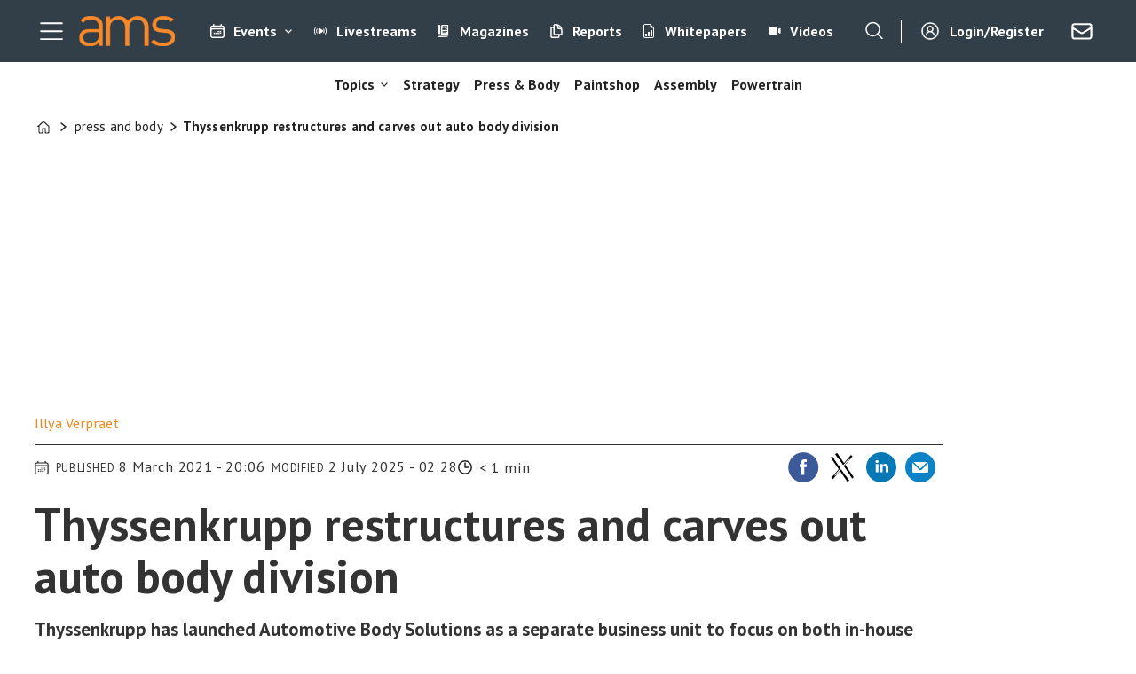

--- FILE ---
content_type: text/html; charset=UTF-8
request_url: https://www.automotivemanufacturingsolutions.com/press-and-body/thyssenkrupp-restructures-and-carves-out-auto-body-division/535946
body_size: 26962
content:
<!DOCTYPE html>
<html lang="en-GB" dir="ltr" class="resp_fonts">

    <head>
                
                <title>Thyssenkrupp restructures and carves out auto body division | Article | Automotive Manufacturing Solutions</title>
                <meta name="title" content="Thyssenkrupp restructures and carves out auto body division | Article | Automotive Manufacturing Solutions">
                <meta name="description" content="Thyssenkrupp has launched Automotive Body Solutions as a separate business unit to focus on both in-house production and developing lightweight materials, as well as production equipment">
                <meta http-equiv="Content-Type" content="text/html; charset=utf-8">
                <link rel="canonical" href="https://www.automotivemanufacturingsolutions.com/press-and-body/thyssenkrupp-restructures-and-carves-out-auto-body-division/535946">
                <meta name="viewport" content="width=device-width, initial-scale=1">
                
                
                <meta name="robots" content="index, follow">
                <meta property="og:type" content="article">
                <meta property="og:title" content="Thyssenkrupp restructures and carves out auto body division">
                <meta property="og:description" content="Thyssenkrupp has launched Automotive Body Solutions as a separate business unit to focus on both in-house production and developing lightweight materials, as well as production equipment">
                <meta property="article:published_time" content="2021-03-08T19:06:00.000Z">
                <meta property="article:modified_time" content="2025-07-02T00:28:03.000Z">
                <meta property="article:author" content="Illya Verpraet">
                <meta property="article:tag" content="bodyshop">
                <meta property="article:tag" content="materials">
                <meta property="article:tag" content="suppliers">
                <meta property="article:tag" content="press and body">
                <meta property="og:image" content="https://image.automotivemanufacturingsolutions.com/536113.jpg?imageId=536113&panox=0&panoy=0&panow=0&panoh=0&width=1200&height=683">
                <meta property="og:image:width" content="1200">
                <meta property="og:image:height" content="684">
                <meta name="twitter:card" content="summary_large_image">
                
                <meta name="twitter:title" content="Thyssenkrupp restructures and carves out auto body division">
                <meta name="twitter:description" content="Thyssenkrupp has launched Automotive Body Solutions as a separate business unit to focus on both in-house production and developing lightweight materials, as well as production equipment">
                <meta name="twitter:image" content="https://image.automotivemanufacturingsolutions.com/536113.jpg?imageId=536113&panox=0&panoy=0&panow=0&panoh=0&width=1200&height=683">
                <link rel="alternate" type="application/json+oembed" href="https://www.automotivemanufacturingsolutions.com/press-and-body/thyssenkrupp-restructures-and-carves-out-auto-body-division/535946?lab_viewport=oembed">
                <!-- Set global Site Params -->
                <script>
                    if (!window.SITE_PARAMS) {
                    window.SITE_PARAMS = {
                        ALIAS : 'ams',
                        NAME : 'Automotive Manufacturing Solutions',
                        FAPI_TOK : 'Mn38n-Wnfi+#8$ndvoiU!P',
                        FAPI_URLS : {
                            prod: 'https://api.industrie-netzwerk.media/v1',
                            dev: 'https://api-dev.industrie-netzwerk.media/v1'
                        },
                        LANG:'en-GB'
                    };
                        if (window.SITE_PARAMS.ALIAS == 'allel'){window.SITE_PARAMS.ALIAS = 'all'};
                }</script>
                <!-- Google Consent Mode v2 -->
                <script>
                    window.dataLayer = window.dataLayer || [];
                    window.gtag = function() { dataLayer.push(arguments); }
                        window.gtag('consent', 'default', {
                        ad_storage: 'denied',
                        analytics_storage: 'denied',
                        ad_user_data: 'denied',
                        ad_personalization: 'denied',
                        wait_for_update: 500
                    });
                </script>
                <!-- End Google Consent Mode v2 -->
                <script src="/view-resources/public/common/iaid/model.js" data-cookieconsent="ignore"></script>
                
                <script>const type = 'page_article';</script>
                <script >const tpEventTpInitializedChecked = new CustomEvent("tpEventTpInitialized", {
        detail: {},
        bubbles: true,
        cancelable: true,
        composed: false,
});

(function(src){var a=document.createElement("script");a.type="text/javascript";a.async=true;a.src=src;var b=document.getElementsByTagName("script")[0];b.parentNode.insertBefore(a,b)})("https://experience-eu.piano.io/xbuilder/experience/load?aid=wA09ygbppe");

tp = window["tp"] || [];

tp.push(["addHandler", "loginSuccess", function(data){
 if (data.source == "PIANOID"){
  location.reload(); // this reloads the page after direct login (NOT login inside checkout)
}
}]);

document.dispatchEvent(tpEventTpInitializedChecked);</script><script >"use strict";function _typeof(t){return(_typeof="function"==typeof Symbol&&"symbol"==typeof Symbol.iterator?function(t){return typeof t}:function(t){return t&&"function"==typeof Symbol&&t.constructor===Symbol&&t!==Symbol.prototype?"symbol":typeof t})(t)}!function(){var t=function(){var t,e,o=[],n=window,r=n;for(;r;){try{if(r.frames.__tcfapiLocator){t=r;break}}catch(t){}if(r===n.top)break;r=r.parent}t||(!function t(){var e=n.document,o=!!n.frames.__tcfapiLocator;if(!o)if(e.body){var r=e.createElement("iframe");r.style.cssText="display:none",r.name="__tcfapiLocator",e.body.appendChild(r)}else setTimeout(t,5);return!o}(),n.__tcfapi=function(){for(var t=arguments.length,n=new Array(t),r=0;r<t;r++)n[r]=arguments[r];if(!n.length)return o;"setGdprApplies"===n[0]?n.length>3&&2===parseInt(n[1],10)&&"boolean"==typeof n[3]&&(e=n[3],"function"==typeof n[2]&&n[2]("set",!0)):"ping"===n[0]?"function"==typeof n[2]&&n[2]({gdprApplies:e,cmpLoaded:!1,cmpStatus:"stub"}):o.push(n)},n.addEventListener("message",(function(t){var e="string"==typeof t.data,o={};if(e)try{o=JSON.parse(t.data)}catch(t){}else o=t.data;var n="object"===_typeof(o)&&null!==o?o.__tcfapiCall:null;n&&window.__tcfapi(n.command,n.version,(function(o,r){var a={__tcfapiReturn:{returnValue:o,success:r,callId:n.callId}};t&&t.source&&t.source.postMessage&&t.source.postMessage(e?JSON.stringify(a):a,"*")}),n.parameter)}),!1))};"undefined"!=typeof module?module.exports=t:t()}();</script><script >tp.push(["init", function () {
  let e, t;

  function n() {
    if (!e) {
      e = document.createElement("div");
      e.id = "tp-loading-spinner";
      e.style.position = "fixed";
      e.style.top = "0";
      e.style.left = "0";
      e.style.width = "100%";
      e.style.height = "100%";
      e.style.display = "none";
      e.style.alignItems = "center";
      e.style.justifyContent = "center";
      e.style.backgroundColor = "rgba(0,0,0,0.4)";
      e.style.zIndex = "300001";
      const t = document.createElement("div");
      t.className = "spinner-inner";
      const n = document.createElement("style");
      n.textContent = `
        #tp-loading-spinner .spinner-inner {
          width: 48px;
          height: 48px;
          border: 6px solid #f3f3f3;
          border-top: 6px solid #000;
          border-radius: 50%;
          animation: spin 0.7s linear infinite;
        }
        @keyframes spin {
          to { transform: rotate(360deg); }
        }
      `;
      document.head.appendChild(n);
      e.appendChild(t);
      document.body.appendChild(e);
    }
  }

  function o() {
    n();
    if (e) e.style.display = "flex";
  }

  function i() {
    if (e) e.style.display = "none";
  }

  function c() {
    t && clearInterval(t);
    t = setInterval(function () {
      const e = document.querySelector(".tp-modal");
      if (e && e.classList.contains("tp-active")) {
        i();
        clearInterval(t);
      }
    }, 200);
  }

  const r = tp.pianoId.isUserValid();

  if (r) {
    const linkContent = document.querySelector("footer .link-content");
    if (linkContent) linkContent.remove();
    const bodyText = document.querySelector("footer .bodytext");
    if (bodyText) bodyText.remove();
    const columns = document.querySelector("footer .columns");
    if (columns) columns.remove();
    const content = document.querySelector("footer .text_singleline");
    if (content) content.remove();
    const footerHide = document.getElementById("footer_hide");
    if (footerHide) footerHide.remove();
  } else {
    const loginButton = document.querySelector("footer .link-content a, footer .link-content button");
    if (loginButton) {
      loginButton.addEventListener("click", function (e) {
        e.preventDefault();
        o();
        tp.pianoId.show({ displayMode: "modal", screen: "register" });
        c();
      });
    }
  }

  function l(e) {
    if (r) {
      e.textContent = "My AMS";
    } else {
      e.textContent = "Login/Register";
      e.addEventListener("click", function (e) {
        e.preventDefault();
        o();
        tp.pianoId.show({ displayMode: "modal", screen: "login" });
        c();
      });
    }
  }

  document.querySelectorAll(".navigation.topBarMenu .menu-list .first-list-item.user-btn a, .navigation.customMenu2 .menu-list .first-list-item.btn-login a").forEach(function (e) {
    return l(e);
  });

  // NEU: Spinner beenden, wenn Modal über X (tp-close) geschlossen wird
  document.addEventListener("click", function (event) {
    const closeBtn = event.target.closest(".tp-close");
    if (closeBtn) {
      i();
      clearInterval(t);
    }
  });
}]);</script><script >function gateMediacontent() {
  const container = document.querySelector('.main');
  if (!container) return;

  const mediaBlocks = container.querySelectorAll('div.media');

  mediaBlocks.forEach(media => {
    const placeholder = document.createElement('div');
    placeholder.className = 'media-placeholder';
    placeholder.textContent = 'Login or register to see the media.';

    media.replaceWith(placeholder);
  });

  if (mediaBlocks.length > 0) {
    container.classList.add('truncated');
  }
}</script><script >function gateContent() {
    // Select the container with .main .bodytext
    const container = document.querySelector('.main .bodytext');
    if (!container) return;
  
    // Get all <p> tags within the container
    const paragraphs = container.querySelectorAll('p');
    let totalCount = 0;
    let truncated = false;
    let lastProcessedElement = null;
  
    for (let i = 0; i < paragraphs.length; i++) {
      const p = paragraphs[i];
      const text = p.textContent;
     
      if (totalCount + text.length <= 800) {
        totalCount += text.length;
        lastProcessedElement = p;
      } else {
        // Calculate how many characters we can take from this paragraph
        const remainingAllowed = 800 - totalCount;
        // Look for the first sentence-ending punctuation after remainingAllowed characters
        let cutoffIndex = findSentenceEnd(text, remainingAllowed);
        if (cutoffIndex === -1) {
          cutoffIndex = remainingAllowed;
        }
        p.textContent = text.slice(0, cutoffIndex);
        totalCount += cutoffIndex;
        truncated = true;
        lastProcessedElement = p;
        // Stop processing further paragraphs
        break;
      }
    }
  
    // Remove every element in the container after the last processed element
    if (lastProcessedElement) {
      let nextElem = lastProcessedElement.nextSibling;
      while (nextElem) {
        const toRemove = nextElem;
        nextElem = nextElem.nextSibling;
        toRemove.remove();
      }
    }
  
    // If the text was truncated, add a class to the container for the CSS overlay
    if (truncated) {
      container.classList.add('truncated');
    }
  }
  
  // Helper function: finds the first sentence-ending punctuation (".", "!" or "?")
  // in the given text after the provided startIndex.
  function findSentenceEnd(text, startIndex) {
    for (let i = startIndex; i < text.length; i++) {
      if (text[i] === '.' || text[i] === '!' || text[i] === '?') {
        return i + 1; // Include the punctuation
      }
    }
    return -1;
  }</script><script type="text/javascript">
  window._mfq = window._mfq || [];
  (function() {
    var mf = document.createElement("script");
    mf.type = "text/javascript"; mf.defer = true;
    mf.src = "//cdn.mouseflow.com/projects/954830c5-8a79-441a-b4bc-00853ac87268.js";
    document.getElementsByTagName("head")[0].appendChild(mf);
  })();
</script><script src="https://elfsightcdn.com/platform.js" async><!-- Elfsight Popup | AMS - ABB Survey 2025 -->
<script src="https://elfsightcdn.com/platform.js" async></script>
<div class="elfsight-app-1bcca8b1-72a4-4549-8365-cec302f703c3" data-elfsight-app-lazy></div></script>
                <style >.media-placeholder {
    padding: 1em;
    background-color: #f9f9f9;
    border: 1px dashed #ccc;
    margin: 1em 0;
    text-align: center;
    font-style: italic;
  }

.he {
   display: none;
}</style>
                
                <meta property="og:url" content="https://www.automotivemanufacturingsolutions.com/press-and-body/thyssenkrupp-restructures-and-carves-out-auto-body-division/535946">
                        <link type="image/png" rel="icon" href="/view-resources/ultima/public/ams/favicon.ico">
                        <link type="image/png" rel="icon" sizes="96x96" href="/view-resources/ultima/public/ams/favicon-96x96.png">
                        <link type="image/png" rel="apple-touch-icon" sizes="180x180" href="/view-resources/ultima/public/ams/apple-touch-icon.png">
                        <link type="image/png" rel="android-chrome" sizes="192x192" href="/view-resources/ultima/public/ams/web-app-manifest-192x192.png">
                        <link type="image/png" rel="android-chrome" sizes="512x512" href="/view-resources/ultima/public/ams/web-app-manifest-512x512.png">
                <link href="https://fonts.googleapis.com/css?family=Merriweather:300,400,700,900" rel="stylesheet" >
                <link rel="stylesheet" href="/view-resources/view/css/grid.css?v=1761328413-L4">
                <link rel="stylesheet" href="/view-resources/view/css/main.css?v=1761328413-L4">
                <link rel="stylesheet" href="/view-resources/view/css/colors.css?v=1761328413-L4">
                <link rel="stylesheet" href="/view-resources/view/css/print.css?v=1761328413-L4" media="print">
                <link rel="stylesheet" href="/view-resources/view/css/foundation-icons/foundation-icons.css?v=1761328413-L4">
                <link rel="stylesheet" href="/view-resources/ultima/view/css/site/ams.css?v=1761328413-L4">
                <style data-key="custom_properties">
                    :root{--primary: rgba(0,0,0,1);--secondary: rgba(255,255,255,1);--tertiary: rgba(185,183,183,1);--quaternary: rgba(241,134,25,1);--bg-primary: rgba(240,133,25,1);--bg-secondary: rgba(51,63,72,1);--bg-tertiary: rgba(255,255,255,1);--bg-quaternary: rgba(239,189,34,1);--bg-quinary: rgba(0,0,0,1);--bg-senary: rgba(0,93,154,1);--bg-septenary: rgba(193,23,24,1);--bg-octonary: rgba(234,95,11,1);--bg-nonary: rgba(215,216,217,1);--bg-white: rgba(240,242,242,1);}
                </style>
                <style data-key="background_colors">
                    .bg-primary {background-color: rgba(240,133,25,1);}.bg-secondary {background-color: rgba(51,63,72,1);color: #fff;}.bg-tertiary {background-color: rgba(255,255,255,1);}.bg-quaternary {background-color: rgba(239,189,34,1);}.bg-quinary {background-color: rgba(0,0,0,1);color: #fff;}.bg-senary {background-color: rgba(0,93,154,1);color: #fff;}.bg-septenary {background-color: rgba(193,23,24,1);color: #fff;}.bg-octonary {background-color: rgba(234,95,11,1);color: #fff;}.bg-nonary {background-color: rgba(215,216,217,1);}.bg-white {background-color: rgba(240,242,242,1);}@media (max-width: 1023px) { .color_mobile_bg-primary {background-color: rgba(240,133,25,1);}}@media (max-width: 1023px) { .color_mobile_bg-secondary {background-color: rgba(51,63,72,1);color: #fff;}}@media (max-width: 1023px) { .color_mobile_bg-tertiary {background-color: rgba(255,255,255,1);}}@media (max-width: 1023px) { .color_mobile_bg-quaternary {background-color: rgba(239,189,34,1);}}@media (max-width: 1023px) { .color_mobile_bg-quinary {background-color: rgba(0,0,0,1);color: #fff;}}@media (max-width: 1023px) { .color_mobile_bg-senary {background-color: rgba(0,93,154,1);color: #fff;}}@media (max-width: 1023px) { .color_mobile_bg-septenary {background-color: rgba(193,23,24,1);color: #fff;}}@media (max-width: 1023px) { .color_mobile_bg-octonary {background-color: rgba(234,95,11,1);color: #fff;}}@media (max-width: 1023px) { .color_mobile_bg-nonary {background-color: rgba(215,216,217,1);}}@media (max-width: 1023px) { .color_mobile_bg-white {background-color: rgba(240,242,242,1);}}
                </style>
                <style data-key="background_colors_opacity">
                    .bg-primary.op-bg_20 {background-color: rgba(240, 133, 25, 0.2);}.bg-primary.op-bg_40 {background-color: rgba(240, 133, 25, 0.4);}.bg-primary.op-bg_60 {background-color: rgba(240, 133, 25, 0.6);}.bg-primary.op-bg_80 {background-color: rgba(240, 133, 25, 0.8);}.bg-secondary.op-bg_20 {background-color: rgba(51, 63, 72, 0.2);color: #fff;}.bg-secondary.op-bg_40 {background-color: rgba(51, 63, 72, 0.4);color: #fff;}.bg-secondary.op-bg_60 {background-color: rgba(51, 63, 72, 0.6);color: #fff;}.bg-secondary.op-bg_80 {background-color: rgba(51, 63, 72, 0.8);color: #fff;}.bg-tertiary.op-bg_20 {background-color: rgba(255, 255, 255, 0.2);}.bg-tertiary.op-bg_40 {background-color: rgba(255, 255, 255, 0.4);}.bg-tertiary.op-bg_60 {background-color: rgba(255, 255, 255, 0.6);}.bg-tertiary.op-bg_80 {background-color: rgba(255, 255, 255, 0.8);}.bg-quaternary.op-bg_20 {background-color: rgba(239, 189, 34, 0.2);}.bg-quaternary.op-bg_40 {background-color: rgba(239, 189, 34, 0.4);}.bg-quaternary.op-bg_60 {background-color: rgba(239, 189, 34, 0.6);}.bg-quaternary.op-bg_80 {background-color: rgba(239, 189, 34, 0.8);}.bg-quinary.op-bg_20 {background-color: rgba(0, 0, 0, 0.2);color: #fff;}.bg-quinary.op-bg_40 {background-color: rgba(0, 0, 0, 0.4);color: #fff;}.bg-quinary.op-bg_60 {background-color: rgba(0, 0, 0, 0.6);color: #fff;}.bg-quinary.op-bg_80 {background-color: rgba(0, 0, 0, 0.8);color: #fff;}.bg-senary.op-bg_20 {background-color: rgba(0, 93, 154, 0.2);color: #fff;}.bg-senary.op-bg_40 {background-color: rgba(0, 93, 154, 0.4);color: #fff;}.bg-senary.op-bg_60 {background-color: rgba(0, 93, 154, 0.6);color: #fff;}.bg-senary.op-bg_80 {background-color: rgba(0, 93, 154, 0.8);color: #fff;}.bg-septenary.op-bg_20 {background-color: rgba(193, 23, 24, 0.2);color: #fff;}.bg-septenary.op-bg_40 {background-color: rgba(193, 23, 24, 0.4);color: #fff;}.bg-septenary.op-bg_60 {background-color: rgba(193, 23, 24, 0.6);color: #fff;}.bg-septenary.op-bg_80 {background-color: rgba(193, 23, 24, 0.8);color: #fff;}.bg-octonary.op-bg_20 {background-color: rgba(234, 95, 11, 0.2);color: #fff;}.bg-octonary.op-bg_40 {background-color: rgba(234, 95, 11, 0.4);color: #fff;}.bg-octonary.op-bg_60 {background-color: rgba(234, 95, 11, 0.6);color: #fff;}.bg-octonary.op-bg_80 {background-color: rgba(234, 95, 11, 0.8);color: #fff;}.bg-nonary.op-bg_20 {background-color: rgba(215, 216, 217, 0.2);}.bg-nonary.op-bg_40 {background-color: rgba(215, 216, 217, 0.4);}.bg-nonary.op-bg_60 {background-color: rgba(215, 216, 217, 0.6);}.bg-nonary.op-bg_80 {background-color: rgba(215, 216, 217, 0.8);}.bg-white.op-bg_20 {background-color: rgba(240, 242, 242, 0.2);}.bg-white.op-bg_40 {background-color: rgba(240, 242, 242, 0.4);}.bg-white.op-bg_60 {background-color: rgba(240, 242, 242, 0.6);}.bg-white.op-bg_80 {background-color: rgba(240, 242, 242, 0.8);}@media (max-width: 1023px) { .color_mobile_bg-primary.op-bg_20 {background-color: rgba(240, 133, 25, 0.2);}}@media (max-width: 1023px) { .color_mobile_bg-primary.op-bg_40 {background-color: rgba(240, 133, 25, 0.4);}}@media (max-width: 1023px) { .color_mobile_bg-primary.op-bg_60 {background-color: rgba(240, 133, 25, 0.6);}}@media (max-width: 1023px) { .color_mobile_bg-primary.op-bg_80 {background-color: rgba(240, 133, 25, 0.8);}}@media (max-width: 1023px) { .color_mobile_bg-secondary.op-bg_20 {background-color: rgba(51, 63, 72, 0.2);color: #fff;}}@media (max-width: 1023px) { .color_mobile_bg-secondary.op-bg_40 {background-color: rgba(51, 63, 72, 0.4);color: #fff;}}@media (max-width: 1023px) { .color_mobile_bg-secondary.op-bg_60 {background-color: rgba(51, 63, 72, 0.6);color: #fff;}}@media (max-width: 1023px) { .color_mobile_bg-secondary.op-bg_80 {background-color: rgba(51, 63, 72, 0.8);color: #fff;}}@media (max-width: 1023px) { .color_mobile_bg-tertiary.op-bg_20 {background-color: rgba(255, 255, 255, 0.2);}}@media (max-width: 1023px) { .color_mobile_bg-tertiary.op-bg_40 {background-color: rgba(255, 255, 255, 0.4);}}@media (max-width: 1023px) { .color_mobile_bg-tertiary.op-bg_60 {background-color: rgba(255, 255, 255, 0.6);}}@media (max-width: 1023px) { .color_mobile_bg-tertiary.op-bg_80 {background-color: rgba(255, 255, 255, 0.8);}}@media (max-width: 1023px) { .color_mobile_bg-quaternary.op-bg_20 {background-color: rgba(239, 189, 34, 0.2);}}@media (max-width: 1023px) { .color_mobile_bg-quaternary.op-bg_40 {background-color: rgba(239, 189, 34, 0.4);}}@media (max-width: 1023px) { .color_mobile_bg-quaternary.op-bg_60 {background-color: rgba(239, 189, 34, 0.6);}}@media (max-width: 1023px) { .color_mobile_bg-quaternary.op-bg_80 {background-color: rgba(239, 189, 34, 0.8);}}@media (max-width: 1023px) { .color_mobile_bg-quinary.op-bg_20 {background-color: rgba(0, 0, 0, 0.2);color: #fff;}}@media (max-width: 1023px) { .color_mobile_bg-quinary.op-bg_40 {background-color: rgba(0, 0, 0, 0.4);color: #fff;}}@media (max-width: 1023px) { .color_mobile_bg-quinary.op-bg_60 {background-color: rgba(0, 0, 0, 0.6);color: #fff;}}@media (max-width: 1023px) { .color_mobile_bg-quinary.op-bg_80 {background-color: rgba(0, 0, 0, 0.8);color: #fff;}}@media (max-width: 1023px) { .color_mobile_bg-senary.op-bg_20 {background-color: rgba(0, 93, 154, 0.2);color: #fff;}}@media (max-width: 1023px) { .color_mobile_bg-senary.op-bg_40 {background-color: rgba(0, 93, 154, 0.4);color: #fff;}}@media (max-width: 1023px) { .color_mobile_bg-senary.op-bg_60 {background-color: rgba(0, 93, 154, 0.6);color: #fff;}}@media (max-width: 1023px) { .color_mobile_bg-senary.op-bg_80 {background-color: rgba(0, 93, 154, 0.8);color: #fff;}}@media (max-width: 1023px) { .color_mobile_bg-septenary.op-bg_20 {background-color: rgba(193, 23, 24, 0.2);color: #fff;}}@media (max-width: 1023px) { .color_mobile_bg-septenary.op-bg_40 {background-color: rgba(193, 23, 24, 0.4);color: #fff;}}@media (max-width: 1023px) { .color_mobile_bg-septenary.op-bg_60 {background-color: rgba(193, 23, 24, 0.6);color: #fff;}}@media (max-width: 1023px) { .color_mobile_bg-septenary.op-bg_80 {background-color: rgba(193, 23, 24, 0.8);color: #fff;}}@media (max-width: 1023px) { .color_mobile_bg-octonary.op-bg_20 {background-color: rgba(234, 95, 11, 0.2);color: #fff;}}@media (max-width: 1023px) { .color_mobile_bg-octonary.op-bg_40 {background-color: rgba(234, 95, 11, 0.4);color: #fff;}}@media (max-width: 1023px) { .color_mobile_bg-octonary.op-bg_60 {background-color: rgba(234, 95, 11, 0.6);color: #fff;}}@media (max-width: 1023px) { .color_mobile_bg-octonary.op-bg_80 {background-color: rgba(234, 95, 11, 0.8);color: #fff;}}@media (max-width: 1023px) { .color_mobile_bg-nonary.op-bg_20 {background-color: rgba(215, 216, 217, 0.2);}}@media (max-width: 1023px) { .color_mobile_bg-nonary.op-bg_40 {background-color: rgba(215, 216, 217, 0.4);}}@media (max-width: 1023px) { .color_mobile_bg-nonary.op-bg_60 {background-color: rgba(215, 216, 217, 0.6);}}@media (max-width: 1023px) { .color_mobile_bg-nonary.op-bg_80 {background-color: rgba(215, 216, 217, 0.8);}}@media (max-width: 1023px) { .color_mobile_bg-white.op-bg_20 {background-color: rgba(240, 242, 242, 0.2);}}@media (max-width: 1023px) { .color_mobile_bg-white.op-bg_40 {background-color: rgba(240, 242, 242, 0.4);}}@media (max-width: 1023px) { .color_mobile_bg-white.op-bg_60 {background-color: rgba(240, 242, 242, 0.6);}}@media (max-width: 1023px) { .color_mobile_bg-white.op-bg_80 {background-color: rgba(240, 242, 242, 0.8);}}
                </style>
                <style data-key="border_colors">
                    .border-bg-primary{--border-color: var(--bg-primary);}.mobile_border-bg-primary{--mobile-border-color: var(--bg-primary);}.border-bg-secondary{--border-color: var(--bg-secondary);}.mobile_border-bg-secondary{--mobile-border-color: var(--bg-secondary);}.border-bg-tertiary{--border-color: var(--bg-tertiary);}.mobile_border-bg-tertiary{--mobile-border-color: var(--bg-tertiary);}.border-bg-quaternary{--border-color: var(--bg-quaternary);}.mobile_border-bg-quaternary{--mobile-border-color: var(--bg-quaternary);}.border-bg-quinary{--border-color: var(--bg-quinary);}.mobile_border-bg-quinary{--mobile-border-color: var(--bg-quinary);}.border-bg-senary{--border-color: var(--bg-senary);}.mobile_border-bg-senary{--mobile-border-color: var(--bg-senary);}.border-bg-septenary{--border-color: var(--bg-septenary);}.mobile_border-bg-septenary{--mobile-border-color: var(--bg-septenary);}.border-bg-octonary{--border-color: var(--bg-octonary);}.mobile_border-bg-octonary{--mobile-border-color: var(--bg-octonary);}.border-bg-nonary{--border-color: var(--bg-nonary);}.mobile_border-bg-nonary{--mobile-border-color: var(--bg-nonary);}.border-bg-white{--border-color: var(--bg-white);}.mobile_border-bg-white{--mobile-border-color: var(--bg-white);}
                </style>
                <style data-key="font_colors">
                    .primary {color: rgba(0,0,0,1) !important;}.secondary {color: rgba(255,255,255,1) !important;}.tertiary {color: rgba(185,183,183,1) !important;}.quaternary {color: rgba(241,134,25,1) !important;}@media (max-width: 1023px) { .color_mobile_primary {color: rgba(0,0,0,1) !important;}}@media (max-width: 1023px) { .color_mobile_secondary {color: rgba(255,255,255,1) !important;}}@media (max-width: 1023px) { .color_mobile_tertiary {color: rgba(185,183,183,1) !important;}}@media (max-width: 1023px) { .color_mobile_quaternary {color: rgba(241,134,25,1) !important;}}
                </style>
                <style data-key="image_gradient">
                    .image-gradient-bg-primary{--background-color: var(--bg-primary);}.color_mobile_image-gradient-bg-primary{--mobile-background-color: var(--bg-primary);}.image-gradient-bg-secondary{--background-color: var(--bg-secondary);}.color_mobile_image-gradient-bg-secondary{--mobile-background-color: var(--bg-secondary);}.image-gradient-bg-tertiary{--background-color: var(--bg-tertiary);}.color_mobile_image-gradient-bg-tertiary{--mobile-background-color: var(--bg-tertiary);}.image-gradient-bg-quaternary{--background-color: var(--bg-quaternary);}.color_mobile_image-gradient-bg-quaternary{--mobile-background-color: var(--bg-quaternary);}.image-gradient-bg-quinary{--background-color: var(--bg-quinary);}.color_mobile_image-gradient-bg-quinary{--mobile-background-color: var(--bg-quinary);}.image-gradient-bg-senary{--background-color: var(--bg-senary);}.color_mobile_image-gradient-bg-senary{--mobile-background-color: var(--bg-senary);}.image-gradient-bg-septenary{--background-color: var(--bg-septenary);}.color_mobile_image-gradient-bg-septenary{--mobile-background-color: var(--bg-septenary);}.image-gradient-bg-octonary{--background-color: var(--bg-octonary);}.color_mobile_image-gradient-bg-octonary{--mobile-background-color: var(--bg-octonary);}.image-gradient-bg-nonary{--background-color: var(--bg-nonary);}.color_mobile_image-gradient-bg-nonary{--mobile-background-color: var(--bg-nonary);}.image-gradient-bg-white{--background-color: var(--bg-white);}.color_mobile_image-gradient-bg-white{--mobile-background-color: var(--bg-white);}
                </style>
                <style data-key="custom_css_variables">
                :root {
                    --lab_page_width: 1225px;
                    --lab_columns_gutter: 11px;
                    --space-top: 120;
                    --space-top-adnuntiusAd: ;
                }

                @media(max-width: 767px) {
                    :root {
                        --lab_columns_gutter: 10px;
                    }
                }

                @media(min-width: 767px) {
                    :root {
                    }
                }
                </style>
<script src="/view-resources/public/common/JWTCookie.js?v=1761328413-L4"></script>
<script src="/view-resources/public/common/Paywall.js?v=1761328413-L4"></script>
                <script>
                window.Dac = window.Dac || {};
                (function () {
                    if (navigator) {
                        window.Dac.clientData = {
                            language: navigator.language,
                            userAgent: navigator.userAgent,
                            innerWidth: window.innerWidth,
                            innerHeight: window.innerHeight,
                            deviceByMediaQuery: getDeviceByMediaQuery(),
                            labDevice: 'desktop', // Device from labrador
                            device: 'desktop', // Device from varnish
                            paywall: {
                                isAuthenticated: isPaywallAuthenticated(),
                                toggleAuthenticatedContent: toggleAuthenticatedContent,
                                requiredProducts: [],
                            },
                            page: {
                                id: '535946',
                                extId: 'ams-41649'
                            },
                            siteAlias: 'ams',
                            debug: window.location.href.includes('debug=1')
                        };
                        function getDeviceByMediaQuery() {
                            if (window.matchMedia('(max-width: 767px)').matches) return 'mobile';
                            if (window.matchMedia('(max-width: 1023px)').matches) return 'tablet';
                            return 'desktop';
                        }

                        function isPaywallAuthenticated() {
                            if (window.Dac && window.Dac.JWTCookie) {
                                var JWTCookie = new Dac.JWTCookie({ debug: false });
                                return JWTCookie.isAuthenticated();
                            }
                            return false;
                        }

                        function toggleAuthenticatedContent(settings) {
                            if (!window.Dac || !window.Dac.Paywall) {
                                return;
                            }
                            var Paywall = new Dac.Paywall();
                            var updateDOM = Paywall.updateDOM;

                            if(settings && settings.displayUserName) {
                                var userName = Paywall.getUserName().then((userName) => {
                                    updateDOM(userName !== false, userName, settings.optionalGreetingText);
                                });
                            } else {
                                updateDOM(window.Dac.clientData.paywall.isAuthenticated);
                            }
                        }
                    }
                }());
                </script>                    <script type="module" src="/view-resources/baseview/public/common/baseview/moduleHandlers.js?v=1761328413-L4" data-cookieconsent="ignore"></script>
<!-- DataLayer -->
<script>

    var dataLayerData = {};

        dataLayerData['Domain'] = 'https://www.automotivemanufacturingsolutions.com';
        dataLayerData['article-title'] = 'Thyssenkrupp restructures and carves out auto body division';

    dataLayer = [dataLayerData];
</script><!-- Google Tag Manager -->
<script>
    window.dataLayer = window.dataLayer || [];
</script>
<script>(function(w,d,s,l,i){w[l]=w[l]||[];w[l].push({'gtm.start':
new Date().getTime(),event:'gtm.js'});var f=d.getElementsByTagName(s)[0],
j=d.createElement(s),dl=l!='dataLayer'?'&l='+l:'';j.async=true;j.src=
'https://www.googletagmanager.com/gtm.js?id='+i+dl;f.parentNode.insertBefore(j,f);
})(window,document,'script','dataLayer','GTM-MDP57DTT');</script>

                        <script async src="https://securepubads.g.doubleclick.net/tag/js/gpt.js"></script>
                        <script>
                            window.googletag = window.googletag || {cmd: []};

                            googletag.cmd.push(function() {
                                var handleAsTablet = (Dac.clientData.device === 'tablet' || Dac.clientData.innerWidth < 1316);

                                if (!(handleAsTablet && '' === 'true')) {
                                    googletag
                                        .defineSlot('/21778037172/billboard_1', [[800,250], [940,250], [970,250], [1000,250]], 'billboard_1')
                                        .addService(googletag.pubads());
                                }
                                if (!(handleAsTablet && '' === 'true')) {
                                    googletag
                                        .defineSlot('/21778037172/content_ad_1', [[300,250]], 'content_ad_1')
                                        .addService(googletag.pubads());
                                }
                                if (!(handleAsTablet && '' === 'true')) {
                                    googletag
                                        .defineSlot('/21778037172/content_ad_2', [[300,250]], 'content_ad_2')
                                        .addService(googletag.pubads());
                                }
                                if (!(handleAsTablet && '' === 'true')) {
                                    googletag
                                        .defineSlot('/21778037172/content_ad_3', [[300,250]], 'content_ad_3')
                                        .addService(googletag.pubads());
                                }

                                googletag.pubads().setTargeting("env", "test");
                                googletag.pubads().setTargeting("site", "ams");
                                googletag.pubads().setTargeting("section", "press and body");
                                googletag.pubads().setTargeting("context", "article");
                                googletag.pubads().setTargeting("tags", "bodyshop,materials,suppliers,press and body");

                                var useLadyLoading = true || false;
                                if (useLadyLoading) {
                                    googletag.pubads().enableLazyLoad({
                                        fetchMarginPercent: 150 || 150, // Fetch ad content when it is within 1.5 viewports of the visible area
                                        renderMarginPercent: 150 || 150,  // Render ads when they are within 1.5 viewports of the visible area
                                        mobileScaling: 2.0
                                    });
                                }
                                
                                googletag.pubads().enableSingleRequest();
                                googletag.pubads().collapseEmptyDivs();
                                googletag.enableServices();
                            });
                        </script>
                <link href="https://fonts.googleapis.com/css?family=PT+Sans:regular,italic,700,700italic" rel="stylesheet" >
                <link href="https://fonts.googleapis.com/css?family=Inter:500italic,600,600italic,300,300italic,500" rel="stylesheet" >
                <style id="dachser-vieweditor-styles">
                    body { font-family: "PT Sans"; font-weight: normal; font-style: normal; font-size: 1.125rem; text-transform: default; }
                    .factbox h2 { font-family: "PT Sans"; font-weight: normal; font-style: normal; font-size: 1.4375rem; text-transform: default; }
                    .articleHeader .headline { font-family: "PT Sans"; font-weight: 700; font-style: normal; font-size: 3.25rem; text-transform: default; }
                    .articleHeader .subtitle { font-family: "PT Sans"; font-weight: 700; font-style: normal; text-transform: default; }
                    .articleList ul li a .al-title { font-family: "PT Sans"; font-weight: normal; font-style: normal; font-size: 1.25rem; text-transform: default; }
                    .articleList .article-list-title { font-family: "PT Sans"; font-weight: normal; font-style: normal; font-size: 1.25rem; text-transform: default; }
                    .bodytext > h3 { font-family: "PT Sans"; font-weight: 700; font-style: normal; font-size: 1.125rem; text-transform: default; }
                    article.column .content .headline { font-family: "PT Sans"; font-weight: 700; font-style: normal; font-size: 1.25rem; text-transform: default; }
                    .font-PTSans { font-family: "PT Sans" !important; }
                    .font-PTSans.font-weight-normal { font-weight: normal !important; }
                    .font-PTSans.font-weight-bold { font-weight: 700 !important; }
                    .font-Inter { font-family: "Inter" !important; }
                    .font-Inter.font-weight-bold { font-weight: 600 !important; }
                    .font-Inter.font-weight-light { font-weight: 300 !important; }
                    .font-Inter.font-weight-normal { font-weight: 500 !important; }
                </style>
                <style id="css_variables"></style>
                <script>
                    window.dachserData = {
                        _data: {},
                        _instances: {},
                        get: function(key) {
                            return dachserData._data[key] || null;
                        },
                        set: function(key, value) {
                            dachserData._data[key] = value;
                        },
                        push: function(key, value) {
                            if (!dachserData._data[key]) {
                                dachserData._data[key] = [];
                            }
                            dachserData._data[key].push(value);
                        },
                        setInstance: function(key, identifier, instance) {
                            if (!dachserData._instances[key]) {
                                dachserData._instances[key] = {};
                            }
                            dachserData._instances[key][identifier] = instance;
                        },
                        getInstance: function(key, identifier) {
                            return dachserData._instances[key] ? dachserData._instances[key][identifier] || null : null;
                        },
                        reflow: () => {}
                    };
                </script>
                
                <script type="application/ld+json">
                [{"@context":"http://schema.org","@type":"WebSite","name":"Automotive Manufacturing Solutions","url":"https://www.automotivemanufacturingsolutions.com"},{"@context":"https://schema.org","@type":"NewsArticle","headline":"Thyssenkrupp restructures and carves out auto body division | Article | Automotive Manufacturing Solutions","description":"Thyssenkrupp has launched Automotive Body Solutions as a separate business unit to focus on both in-house production and developing lightweight materials, as well as production equipment","mainEntityOfPage":{"@id":"https://www.automotivemanufacturingsolutions.com/press-and-body/thyssenkrupp-restructures-and-carves-out-auto-body-division/535946"},"availableLanguage":[{"@type":"Language","alternateName":"en-GB"}],"image":["https://image.automotivemanufacturingsolutions.com/?imageId=536113&width=1200"],"keywords":"bodyshop, materials, suppliers, press and body","author":[{"@type":"Person","name":"Illya Verpraet"}],"publisher":{"@type":"Organization","name":"Automotive Manufacturing Solutions","logo":{"@type":"ImageObject","url":"/view-resources/ultima/public/ams/logo2.svg"}},"datePublished":"2021-03-08T19:06:00.000Z","dateModified":"2025-07-02T00:28:03.000Z"}]
                </script>                
                
                
                


                <script>
                    /* ----------  Piano bootstrap queue (User-Daten)  ----------------------- */
                    window.tp = window.tp || [];
                    /* Basis-Setup */
                    tp.push(['setUsePianoIdUserProvider', true]);
                    tp.push(['addHandler', 'loginSuccess', ev => {
                        if (ev.source === 'PIANOID') location.reload();
                    }]);

                    /* ----------------------------------------------------------------------- */
                    /* 1) Tags / Section / Paywall aus Template                                */
                    (() => {
                        if (type === 'page_article') {
                            const tagsString = 'bodyshop,materials,suppliers,press and body';
                            const section = 'press and body';
                            const freeAccess = '';
                            const regWall = '';
                            const payWall = '';
                            const payWallPremium = '';

                            // Optional: Debug-Log für Zonen-Parameter
                            console.log('Zone-Flags:', { freeAccess, regWall, payWall, payWallPremium });

                            const tags = tagsString
                                    ? tagsString.split(',').map(t => t.trim()).filter(Boolean)
                                    : [];

                            if (tags && tags.length > 0) {
                                tp.push(['setTags', tags]);
                            }
                            if (section) {
                                tp.push(['setContentSection', section]);
                            }

                            let zone = 'Freemium';
                            if (freeAccess === '1') {
                                zone = 'FreeAccess';
                            } else if (regWall === '1') {
                                zone = 'RegWall';
                            } else if (payWall === '1') {
                                zone = 'PayWall';
                            } else if (payWallPremium === '1') {
                                zone = 'PayWallPremium';
                            }
                            console.log('Set zone:', zone);
                            tp.push(['setZone', zone]);

                        }
                    })();

                    /* ----------------------------------------------------------------------- */
                    /* 2) Init: schiebt nur User-Infos in den dataLayer                        */
                    tp.push(['init', () => {

                        if (tp.user.isUserValid()) {

                            const mapCF = {
                                jobFunction: 'jobf',
                                jobtitle: 'jobt',
                                primaryBusiness: 'orgtype',
                                purchasingauthority: 'purchauth',
                                company: 'coname',
                                joblevel: 'jobl',
                                state: 'locat'
                            };
                            const cfToKv = (ext = {}) => {
                                const out = {};
                                (ext.custom_field_values || []).forEach(cf => {
                                    const key = mapCF[cf.field_name] || cf.field_name;
                                    let val = cf.value;
                                    if (Array.isArray(val)) val = val.join('|');
                                    else if (typeof val === 'string' && val.startsWith('[')) {
                                        try {
                                            val = JSON.parse(val).join('|');
                                        } catch {
                                            val = val.replace(/^\[|\]$/g, '');
                                        }
                                    }
                                    out[key] = `|${val}|`;
                                });
                                return out;
                            };

                            const pushUserDL = (ext) => {
                                const loggedIn = true;
                                const userId = ext?.uid || '';

                                window.dataLayer = window.dataLayer || [];
                                window.dataLayer.push({
                                    event: 'pianoUser',
                                    UserID: userId,
                                    LoggedIn: String(loggedIn),
                                    UserStateLoggedIn: String(loggedIn),
                                    ...cfToKv(ext)
                                });
                                console.log('[Piano] User data → dataLayer', userId, loggedIn);
                            };

                            const run = () => {
                                if (tp.pianoId?.loadExtendedUser) {
                                    tp.pianoId.loadExtendedUser({
                                        formName: 'extended_user',
                                        extendedUserLoaded: pushUserDL,
                                        error: err => {
                                            console.warn('[Piano] extendedUser error', err);
                                            pushUserDL(null);
                                        }
                                    });
                                } else {
                                    pushUserDL(null);   /* Fallback ohne Extended-User */
                                }
                            };

                            if (document.readyState === 'loading') {
                                document.addEventListener('DOMContentLoaded', run, {once: true});
                            } else {
                                run();
                            }
                        }else {
                            window.dataLayer = window.dataLayer || [];
                            window.dataLayer.push({
                                event: 'pianoUser',
                                UserID: '',
                                LoggedIn: String(false),
                                UserStateLoggedIn: String(false),
                            });
                            console.log('[Piano] User data → dataLayer', '', false);
                        }
                    }]);
                </script>

                <script async src="/view-resources/ultima/public/common/piano/piano_loader.js"></script>

        <script src="/view-resources/ultima/public/common/embedGuardJS/embedGuardWorker.js"></script>        <meta property="article:section" content="press and body">

        
        <style>
            :root {
                --bodytext-width: var(--large-10-width);
                --bodytext-alignment: var(--bodytext-alignment-center);
            }
        </style>
        
        
    </head>

    <body class="l4 article site_ams section_press and body custom-bodytext-width custom-bodytext-alignment articleHeader-bodytext-width articleHeader-image-bodytext-width articleHeader-meta-bodytext-width"
        data-lab-imported="true"
        
        >

<!-- Google Tag Manager (noscript) -->
<noscript><iframe src="https://www.googletagmanager.com/ns.html?id=GTM-MDP57DTT"
height="0" width="0" style="display:none;visibility:hidden"></iframe></noscript>
<!-- End Google Tag Manager (noscript) -->        
        <script>
        document.addEventListener("DOMContentLoaded", (event) => {
            setScrollbarWidth();
            window.addEventListener('resize', setScrollbarWidth);
        });
        function setScrollbarWidth() {
            const root = document.querySelector(':root');
            const width = (window.innerWidth - document.body.offsetWidth < 21) ? window.innerWidth - document.body.offsetWidth : 15;
            root.style.setProperty('--lab-scrollbar-width', `${ width }px`);
        }
        </script>

        
        <a href="#main" class="skip-link">Jump to main content</a>

        <header class="pageElement pageHeader">
    <div class="row mainrow grid-fixed">
    <div class="row mainline">
    <div class="hamburger to-be-expanded" data-id="pageElements-4">
    <div class="positionRelative">
        <span class="hamburger-button hamburger-expander ">
            <button class="burger-btn" aria-label="Åpen meny" aria-expanded="false" aria-controls="hamburger-container" aria-haspopup="menu">
                    <i class="open fi-list"></i>
                    <i class="close fi-x"></i>
            </button>
        </span>
            <div class="hamburger-container" id="hamburger-container">        
                <div data-id="pageElements-5" class="search visible dac-hidden-desktop-up">

        <button class="search-button" aria-label="Search" >
            <i class="open fi-magnifying-glass"></i>
            <i class="close fi-x"></i>
        </button>

    <form class="search-container" action="/cse" method="get" role="search">
        <label for="search-input-5" class="visuallyhidden">Search</label>
        <input type="text" id="search-input-5" name="q" placeholder="Search...">
    </form>
</div>

    <script>
        if (document.querySelector('[data-id="pageElements-5"] .search-button')) {
            document.querySelector('[data-id="pageElements-5"] .search-button').addEventListener('click', (event) => {
                document.querySelector('[data-id="pageElements-5"] .search-container').submit();
            }, false);
        }
    </script>
<nav class="navigation dropdownMenu expandable">
	<ul class="menu-list">
			<li class="first-list-item ico-events-light">
				<a href="/events" target="_self">Events</a>
			</li>
			<li class="first-list-item ico-livestreams-light">
				<a href="/livestreams" target="_self">Livestreams</a>
			</li>
			<li class="first-list-item ico-magazines-light">
				<a href="/magazines" target="_self">Magazines</a>
			</li>
			<li class="first-list-item ico-reports-light">
				<a href="/reports" target="_self">Reports</a>
			</li>
			<li class="first-list-item ico-whitepaper-light">
				<a href="/whitepapers" target="_self">Whitepapers</a>
			</li>
			<li class="first-list-item ico-video-light has-children">
				<span tabindex="0">Video &amp; Audio</span>
				<ul class="children">
					<li class="">
						<a href="/videos" target="_self">Videos</a>
					</li>
					<li class="">
						<a href="/event-highlights" target="_self">Event highlights</a>
					</li>
				</ul>
			</li>
			<li class="first-list-item has-children">
				<span tabindex="0">Topics</span>
				<ul class="children">
					<li class="">
						<a href="/smart-factory" target="_self">Smart Factory</a>
					</li>
					<li class="">
						<a href="/automation" target="_self">Automation</a>
					</li>
					<li class="">
						<a href="/electrification" target="_self">Electrification</a>
					</li>
					<li class="">
						<a href="/sustainability" target="_self">Sustainability</a>
					</li>
					<li class="">
						<a href="/digitalisation" target="_self">Digitalisation</a>
					</li>
				</ul>
			</li>
			<li class="first-list-item has-children">
				<span tabindex="0">News and Analysis</span>
				<ul class="children">
					<li class="">
						<a href="/news" target="_self">News</a>
					</li>
					<li class="dac-hidden-desktop-up dac-hidden-desktop-down">
						<a href="/features" target="_self">Features</a>
					</li>
					<li class="">
						<a href="/analysis" target="_self">Analysis</a>
					</li>
					<li class="dac-hidden-desktop-up dac-hidden-desktop-down">
						<a href="/interviews" target="_self">Interviews</a>
					</li>
				</ul>
			</li>
			<li class="first-list-item has-children">
				<span tabindex="0">Plant Function</span>
				<ul class="children">
					<li class="">
						<a href="/press-and-body" target="_self">Press &amp; Body</a>
					</li>
					<li class="">
						<a href="/paintshop" target="_self">Paintshop</a>
					</li>
					<li class="">
						<a href="/assembly" target="_self">Assembly</a>
					</li>
					<li class="">
						<a href="/logistics" target="_self">Logistics</a>
					</li>
					<li class="">
						<a href="/quality" target="_self">Quality</a>
					</li>
					<li class="">
						<a href="/powertrain" target="_self">Powertrain</a>
					</li>
				</ul>
			</li>
			<li class="first-list-item has-children">
				<span tabindex="0">Companies</span>
				<ul class="children">
					<li class="">
						<a href="/oems" target="_self">OEMs</a>
					</li>
					<li class="">
						<a href="/suppliers" target="_self">Suppliers</a>
					</li>
					<li class="dac-hidden-desktop-up dac-hidden-desktop-down">
						<a href="/equipment-and-technology-providers" target="_self">Equipment &amp; technology providers</a>
					</li>
				</ul>
			</li>
			<li class="first-list-item ">
				<a href="/strategy" target="_self">Strategy</a>
			</li>
			<li class="first-list-item ">
				<a href="/materials" target="_self">Materials</a>
			</li>
			<li class="first-list-item ">
				<a href="/regions" target="_self">Regions</a>
			</li>
			<li class="first-list-item ">
				<a href="/partner-content" target="_self">Partner Content</a>
			</li>
			<li class="first-list-item ">
				<a href="/media-pack" target="_self">Our Media Pack</a>
			</li>
	</ul>
</nav>

<script>
	(function () {
		// This is only called when the user presses the escape key.
		function closeElement(event, element) {
			if (event.key === 'Escape') {
				window.removeEventListener('keydown', closeElement);

				// Get all expanded elements and close them
				const expanded = document.querySelectorAll('nav.dropdownMenu.expandable .has-children.expanded');
				for (let i = 0; i < expanded.length; i++) {
					expanded[i].classList.remove('expanded');
					
					// Traverse up from the element the user has selected to see if it is a child of the expanded element
					// If it is, set focus to the first child, as that is the span element with tabindex. 
					// This is so that if the user has moved on from the menu, we shouldn't mess with the focus and flow
					if (document.activeElement.closest('.has-children') === expanded[i]) {
						expanded[i].children[0].focus();
					}
				}
			}
		}

		function toggleElement(event, element) {
			// Prevent the default link behavior
			event.preventDefault();

			// Check if there are other expanded elements and close them
			const expanded = document.querySelectorAll('nav.dropdownMenu.expandable .has-children.expanded');
			for (let i = 0; i < expanded.length; i++) {
				if (expanded[i] !== element.parentElement) {
					expanded[i].classList.remove('expanded');
				}
			}

			// Toggle the class "expanded" on the parent element
			// We toggle instead of add/remove the class because we don't know if we are opening or closing the element
			element.parentElement.classList.toggle('expanded');

			window.addEventListener('keydown', closeElement);
		}

		// Add extra element for carat and toggle functionality after the span or a element
		function addCarat(element) {
			const carat = document.createElement('span');
			carat.classList.add('carat');
			carat.tabIndex = '0';
			const sibling = element.querySelector(':scope > a') || element.querySelector(':scope > span');
			element.insertBefore(carat, sibling.nextSibling);
			element.tabIndex = '-1';
			if (sibling.tagName === 'A') {
				sibling.tabIndex = '0';
			} else if (sibling.tagName === 'SPAN') {
				sibling.tabIndex = '-1';
			}
		}

		// Get all elements with class "has-children" and add two events - one click event and one keydown event
		// Allow for the same expandable menu to be reused in different viewports by using different classes
		let classes = '';
		if (classes) {
			classes = '.' + classes.trim().split(' ').join('.');
		}
		const hasChildren = document.querySelectorAll(`nav.dropdownMenu${ classes }.expandable .has-children > span`);
		for (let i = 0; i < hasChildren.length; i++) {
			hasChildren[i].addEventListener('click', function(e) {
				toggleElement(e, this);
			});

			hasChildren[i].addEventListener('keydown', function (e) {
				// Check for both enter and space keys
				if (e.key === 'Enter' || e.key === ' ') {
					toggleElement(e, this);
				}
			});
		}

		// Get all elements with class "has-children" when toggleChildren is enabled and carat and toggle functionality 
		const hasChildrenToggle = document.querySelectorAll(`nav.dropdownMenu${ classes }.expandable.toggleChildren .has-children > span, nav.dropdownMenu${ classes }.expandable.toggleChildren .has-children > a`);
		for (let i = 0; i < hasChildrenToggle.length; i++) {

			// Add carat to the element
			addCarat(hasChildrenToggle[i].parentElement);

			if (hasChildrenToggle[i].tagName === 'A' || hasChildrenToggle[i].tagName === 'SPAN') {
				hasChildrenToggle[i].nextSibling.addEventListener('click', function(e) {
					toggleElement(e, hasChildrenToggle[i]);
				});

				hasChildrenToggle[i].nextSibling.addEventListener('keydown', function(e) {
					// Check for both enter and space keys
					if (e.key === 'Enter' || e.key === ' ') {
						toggleElement(e, hasChildrenToggle[i]);
					}
				});

				// Use with caution - ensure that parent li overlaps with child ul to avoid prematurely triggering leave
				if (hasChildrenToggle[i].closest('nav').classList.contains('toggleOnHover')) {
					hasChildrenToggle[i].addEventListener('mouseenter', function(e) {
						hasChildrenToggle[i].parentElement.classList.add('expanded');
					});

					hasChildrenToggle[i].parentElement.addEventListener('mouseleave', function(e) {
						hasChildrenToggle[i].parentElement.classList.remove('expanded');
					});
				}
			}
		}
	})();
</script>

<nav class="navigation customMenu2">
	<ul class="menu-list">
			<li class="first-list-item ">
				<span tabindex="0"></span>
			</li>
			<li class="first-list-item btn-login">
				<a href="/myams" target="_self">Login&#x2F;Register</a>
			</li>
			<li class="first-list-item btn-newsletter">
				<a href="/newsletters" target="_self">Our Newsletter</a>
			</li>
	</ul>
</nav>


<nav class="navigation customMenu3">
	<ul class="menu-list">
			<li class="first-list-item btn-fb">
				<a href="https://www.facebook.com/automotivemanufacturingsolutions/" target="_blank">FB</a>
			</li>
			<li class="first-list-item btn-linkedin">
				<a href="https://www.linkedin.com/company/manufacturing-automotive/" target="_blank">Linkedin</a>
			</li>
			<li class="first-list-item btn-twitter">
				<a href="https://x.com/ams_magazine" target="_blank">Twitter</a>
			</li>
			<li class="first-list-item btn-youtube">
				<a href="https://www.youtube.com/@amsmagazinechannel" target="_self">Youtube</a>
			</li>
	</ul>
</nav>



            </div>
    </div>

</div>

<script>
    (function(){
        const burgerButton = document.querySelector('[data-id="pageElements-4"] .burger-btn');
        const dropdownCloseSection = document.querySelector('[data-id="pageElements-4"] .dropdown-close-section');

        function toggleDropdown() {
            // Toggle the expanded class and aria-expanded attribute
            document.querySelector('[data-id="pageElements-4"].hamburger.to-be-expanded').classList.toggle('expanded');
            burgerButton.setAttribute('aria-expanded', burgerButton.getAttribute('aria-expanded') === 'true' ? 'false' : 'true');

            // This doesn't seem to do anything? But there's styling dependent on it some places
            document.body.classList.toggle('hamburger-expanded');
        }

        // Called via the eventlistener - if the key is Escape, toggle the dropdown and remove the eventlistener
        function closeDropdown(e) {
            if(e.key === 'Escape') {
                toggleDropdown();
                // Set the focus back on the button when clicking escape, so the user can continue tabbing down
                // the page in a natural flow
                document.querySelector('[data-id="pageElements-4"] .burger-btn').focus();
                window.removeEventListener('keydown', closeDropdown);
            }
        }

        if(burgerButton) {
            burgerButton.addEventListener('click', function(e) {
                e.preventDefault();
                toggleDropdown();

                // If the menu gets expanded, add the eventlistener that will close it on pressing Escape
                // else, remove the eventlistener otherwise it will continue to listen for escape even if the menu is closed.
                if(document.querySelector('[data-id="pageElements-4"] .burger-btn').getAttribute('aria-expanded') === 'true') {
                    window.addEventListener('keydown', closeDropdown);
                } else {
                    window.removeEventListener('keydown', closeDropdown);
                }
            })
        }
        if (dropdownCloseSection) {
            dropdownCloseSection.addEventListener('click', function(e) {
                e.preventDefault();
                toggleDropdown();
            });
        }

        document.querySelectorAll('.hamburger .hamburger-expander, .hamburger .hamburger-container, .stop-propagation').forEach(function (element) {
            element.addEventListener('click', function (e) {
                e.stopPropagation();
            });
        });
    }());
</script>
<figure class="logo">
    <a href=" //www.automotivemanufacturingsolutions.com" aria-label="Go to frontpage">
        <img src="/view-resources/ultima/public/ams/logo2.svg"
            alt="Go to frontpage. Logo, AMS"
            width="110"
            >
    </a>
</figure>
<nav class="navigation mainMenu dac-hidden-desktop-down">
	<ul class="menu-list">
			<li class="first-list-item ico-events-light has-children">
				<a href="/events" target="_self">Events</a>
				<ul class="children">
					<li class="">
						<a href="https://www.automobil-produktion-kongress.de/" target="_self">Automobil Produktion Kongress</a>
					</li>
					<li class="">
						<a href="https://www.eds-conference.com/" target="_self">Automotive Wireharness</a>
					</li>
					<li class="">
						<a href="https://automotivemanufacturingna.automotivemanufacturingsolutions.com/" target="_self">Automotive Manufacturing North America</a>
					</li>
				</ul>
			</li>
			<li class="first-list-item ico-livestreams-light">
				<a href="/livestreams" target="_self">Livestreams</a>
			</li>
			<li class="first-list-item ico-magazines-light">
				<a href="/magazines" target="_self">Magazines</a>
			</li>
			<li class="first-list-item ico-reports-light">
				<a href="/reports" target="_self">Reports</a>
			</li>
			<li class="first-list-item ico-whitepaper-light">
				<a href="/whitepapers" target="_self">Whitepapers</a>
			</li>
			<li class="first-list-item ico-video-light">
				<a href="/videos" target="_self">Videos</a>
			</li>
	</ul>
</nav>


<div data-id="pageElements-12" class="search to-be-expanded dac-hidden-desktop-down">

        <button class="search-button search-expander" aria-label="Search"  aria-expanded="false" aria-controls="search-input-12" >
            <i class="open fi-magnifying-glass"></i>
            <i class="close fi-x"></i>
        </button>

    <form class="search-container" action="/cse" method="get" role="search">
        <label for="search-input-12" class="visuallyhidden">Search</label>
        <input type="text" id="search-input-12" name="q" placeholder="Search...">
    </form>
</div>

        <script>
            // Do the check for the search button inside the if statement, so we don't set a global const if there are multiple search buttons
            if (document.querySelector('[data-id="pageElements-12"] .search-button')) {
                // Now we can set a const that is only available inside the if scope
                const searchButton = document.querySelector('[data-id="pageElements-12"] .search-button');
                searchButton.addEventListener('click', (event) => {
                    event.preventDefault();
                    event.stopPropagation();

                    // Toggle the expanded class on the search button and set the aria-expanded attribute.
                    searchButton.parentElement.classList.toggle('expanded');
                    searchButton.setAttribute('aria-expanded', searchButton.getAttribute('aria-expanded') === 'true' ? 'false' : 'true');
                    searchButton.setAttribute('aria-label', searchButton.getAttribute('aria-expanded') === 'true' ? 'Close search' : 'Open search');

                    // Set focus to the input. 
                    // This might be dodgy due to moving focus automatically, but we'll keep it in for now.
                    if (searchButton.getAttribute('aria-expanded') === 'true') {
                        document.getElementById('search-input-12').focus();
                    }
                }, false);
            }

            if (document.getElementById('bonusButton')) {
                document.getElementById('bonusButton').addEventListener('click', (event) => {
                    document.querySelector('[data-id="pageElements-12"] .search-container').submit();
                }, false);
            }

            /*
                There should probably be some sort of sorting of the elements, so that if the search button is to the right,
                the tab order should be the input before the button.
                This is a job for future me.
            */
        </script>
<nav class="navigation topBarMenu">
	<ul class="menu-list">
			<li class="first-list-item user-btn">
				<a href="/myams" target="_self">Login&#x2F;Register</a>
			</li>
			<li class="first-list-item ico-newsletter-light">
				<a href="/newsletters" target="_self"></a>
			</li>
	</ul>
</nav>



</div>
<div class="row secondline dac-hidden-desktop-down">
<nav class="navigation bottomBarMenu">
	<ul class="menu-list">
			<li class="first-list-item has-children">
				<a href="#" target="_self">Topics</a>
				<ul class="children">
					<li class="">
						<a href="/smart-factory" target="_self">Smart Factory</a>
					</li>
					<li class="">
						<a href="/automation" target="_self">Automation</a>
					</li>
					<li class="">
						<a href="/electrification" target="_self">Electrification</a>
					</li>
					<li class="">
						<a href="/sustainability" target="_self">Sustainability</a>
					</li>
					<li class="">
						<a href="/digitalisation" target="_self">Digitalisation</a>
					</li>
				</ul>
			</li>
			<li class="first-list-item ">
				<a href="/strategy" target="_self">Strategy</a>
			</li>
			<li class="first-list-item ">
				<a href="/press-and-body" target="_self">Press &amp; Body</a>
			</li>
			<li class="first-list-item ">
				<a href="/paintshop" target="_self">Paintshop</a>
			</li>
			<li class="first-list-item ">
				<a href="/assembly" target="_self">Assembly</a>
			</li>
			<li class="first-list-item ">
				<a href="/powertrain" target="_self">Powertrain</a>
			</li>
	</ul>
</nav>



</div>

</div>


    <script>
        (function () {
            if (!'IntersectionObserver' in window) { return;}

            var scrollEvents = scrollEvents || [];

            if (scrollEvents) {
                const domInterface = {
                    classList: {
                        remove: () => {},
                        add: () => {}
                    },
                    style: {
                        cssText: ''
                    }
                };
                scrollEvents.forEach(function(event) {
                    var callback = function (entries, observer) {
                        if (!entries[0]) { return; }
                        if (entries[0].isIntersecting) {
                            event.styles.forEach(function(item) {
                                (document.querySelector(item.selector) || domInterface).style.cssText = "";
                            });
                            event.classes.forEach(function(item) {
                                item.class.forEach(function(classname) {
                                    (document.querySelector(item.selector) || domInterface).classList.remove(classname);
                                });
                            });
                        } else {
                            event.styles.forEach(function(item) {
                                (document.querySelector(item.selector) || domInterface).style.cssText = item.style;
                            });
                            event.classes.forEach(function(item) {
                                item.class.forEach(function(classname) {
                                    (document.querySelector(item.selector) || domInterface).classList.add(classname);
                                });
                            });
                        }
                    };

                    var observer = new IntersectionObserver(callback, {
                        rootMargin: event.offset,
                        threshold: 1
                    });
                    var target = document.querySelector(event.target);
                    if (target) {
                        observer.observe(target);
                    }
                });
            }
        }());

        window.Dac.clientData.paywall.toggleAuthenticatedContent(); 
    </script>
</header>

            <nav class="row small-12 large-12 breadcrumbs" aria-label="Breadcrumb">
        <ol itemscope itemtype="https://schema.org/BreadcrumbList">
            <li itemprop="itemListElement" itemscope itemtype="https://schema.org/ListItem">
                <a itemprop="item" href="/">
                    <span class="bc-icon bc-house" aria-hidden="true"></span>
                    <span itemprop="name" class="sr-only">Home</span>
                </a>
                <meta itemprop="position" content="1" />
            </li>

            <li itemprop="itemListElement" itemscope itemtype="https://schema.org/ListItem">
                <a itemprop="item" href="&#x2F;press-and-body">
                    <span itemprop="name">press and body</span>
                </a>
                <meta itemprop="position" content="2" />
            </li>


                <li itemprop="itemListElement" itemscope itemtype="https://schema.org/ListItem">
                    <span itemprop="name">Thyssenkrupp restructures and carves out auto body division</span>
                    <meta itemprop="position" content="3" />
                </li>
        </ol>
    </nav>



        
                


        <section id="mainArticleSection" class="main article">
            <div data-element-guid="c910f367-b722-4a00-bcf3-a6a224217eb0" class="placeholder placement-top">
<div data-element-guid="ee601b56-acd8-4dda-f21e-00ebe953e83f" class="column google-ad small-12 large-12 small-abs-12 large-abs-12"  style="">

        <span class="ad-label">Advertisement</span>
        <div class="adunit" id="billboard_1" style="min-height:250px;"></div>
        <script>
            googletag.cmd.push(function() {
                googletag.display('billboard_1');
            });
        </script>
</div>

</div>
            <main class="pageWidth">
                <article class=" "
                    
                >

                    <section class="main article k5a-article" id="main">

                            <div></div>
<script>
(function() {
    let windowUrl = window.location.href;
    windowUrl = windowUrl.substring(windowUrl.indexOf('?') + 1);
    let messageElement = document.querySelector('.shareableMessage');
    if (windowUrl && windowUrl.includes('code') && windowUrl.includes('expires')) {
        messageElement.style.display = 'block';
    } 
})();
</script>


                        <div data-element-guid="47ed5f76-8318-4afe-8ad5-f216bdc40dc2" class="articleHeader column">

    


        <div data-element-guid="7c344cab-28d7-46ed-de4e-e17cfa17483f" class="meta">
    

    <div class="bylines">
        <div data-element-guid="655eb6d9-3a4d-4b34-b80c-29969070c5e4" class="byline column" itemscope itemtype="http://schema.org/Person">
    
    <div class="content">
            
        <address class="name">

                <span class="lab-hidden-byline-name" itemprop="name">Illya Verpraet</span>
                    <span class="firstname ">Illya</span>
                    <span class="lastname ">Verpraet</span>
        </address>
    </div>
</div>

        
    </div>
    
    <div class="dates">
    
        <span class="dateGroup datePublished">
            <span class="dateLabel">Published</span>
            <time datetime="2021-03-08T19:06:00.000Z" title="Published 8 March 2021 - 20:06">8 March 2021 - 20:06</time>
        </span>
            <span class="dateGroup dateModified">
                <span class="dateLabel">Modified</span>
                <time datetime="2025-07-02T00:28:03.000Z" title="Modified 2 July 2025 - 02:28">2 July 2025 - 02:28</time>
            </span>
    </div>

    <div class="read-time">
        <span><span class="read-time-value">&lt; 1 min</span></span>
    </div>

    <div class="social">
            <a target="blank" href="https://www.facebook.com/sharer.php?u=https%3A%2F%2Fwww.automotivemanufacturingsolutions.com%2Fpress-and-body%2Fthyssenkrupp-restructures-and-carves-out-auto-body-division%2F535946" class="fi-social-facebook" aria-label="Share on Facebook"></a>
            <a target="blank" href="https://twitter.com/intent/tweet?url=https%3A%2F%2Fwww.automotivemanufacturingsolutions.com%2Fpress-and-body%2Fthyssenkrupp-restructures-and-carves-out-auto-body-division%2F535946" class="fi-social-twitter" aria-label="Share on X (Twitter)"></a>
            <a target="blank" href="https://www.linkedin.com/sharing/share-offsite/?url=https%3A%2F%2Fwww.automotivemanufacturingsolutions.com%2Fpress-and-body%2Fthyssenkrupp-restructures-and-carves-out-auto-body-division%2F535946" class="fi-social-linkedin" aria-label="Share on LinkedIn"></a>
            <a target="blank" href="mailto:?subject=Thyssenkrupp%20restructures%20and%20carves%20out%20auto%20body%20division&body=Thyssenkrupp%20has%20launched%20Automotive%20Body%20Solutions%20as%20a%20separate%20business%20unit%20to%20focus%20on%20both%20in-house%20production%20and%20developing%20lightweight%20materials%2C%20as%20well%20as%20production%20equipment%0Dhttps%3A%2F%2Fwww.automotivemanufacturingsolutions.com%2Fpress-and-body%2Fthyssenkrupp-restructures-and-carves-out-auto-body-division%2F535946" class="fi-mail" aria-label="Share by email"></a>
    </div>



</div>


    <div class="media">
            
            
            
            
            
            
            
            
            
            
            
            
            
        <div class="floatingText"></div>
    </div>

    <h1 class="headline mainTitle " style="">Thyssenkrupp restructures and carves out auto body division</h1>
    <h2 class="subtitle " style=""><p>Thyssenkrupp has launched Automotive Body Solutions as a separate business unit to focus on both in-house production and developing lightweight materials, as well as production equipment</p></h2>


</div>


                        

                        
                        


                        

                        <div data-element-guid="7c344cab-28d7-46ed-de4e-e17cfa17483f" class="bodytext large-12 small-12 medium-12">
    
    

    <figure data-element-guid="bcaefdd8-36d7-4cc0-a4ab-d8c100eda9d6" class="column desktop-floatCenter mobile-floatCenter small-12 large-8 small-abs-12 large-abs-8">
    
    <div class="content " style="">

        <div class="img fullwidthTarget">
            <picture>
                <source srcset="https://image.automotivemanufacturingsolutions.com/536113.webp?imageId=536113&width=1412&height=942&format=webp" 
                    width="706"
                    height="471"
                    media="(min-width: 768px)"
                    type="image/webp">    
                <source srcset="https://image.automotivemanufacturingsolutions.com/536113.webp?imageId=536113&width=1412&height=942&format=jpg" 
                    width="706"
                    height="471"
                    media="(min-width: 768px)"
                    type="image/jpeg">    
                <source srcset="https://image.automotivemanufacturingsolutions.com/536113.webp?imageId=536113&width=960&height=642&format=webp" 
                    width="480"
                    height="321"
                    media="(max-width: 767px)"
                    type="image/webp">    
                <source srcset="https://image.automotivemanufacturingsolutions.com/536113.webp?imageId=536113&width=960&height=642&format=jpg" 
                    width="480"
                    height="321"
                    media="(max-width: 767px)"
                    type="image/jpeg">    
                <img src="https://image.automotivemanufacturingsolutions.com/536113.webp?imageId=536113&width=960&height=642&format=jpg"
                    width="480"
                    height="321"
                    title="Thyssenkrupp restructures and carves out auto body division"
                    alt="thyssenkrupp_smart-fortwo_hambach_image_h664" 
                    loading="lazy"
                    style=""    
                    >
            </picture>            
                    </div>
    </div>
</figure>
<p>Falk Nüßle, CEO of <a href="https://www.thyssenkrupp.com/en/company/corporate-structure/automotive-technology">Thyssenkrupp Automotive Body Solutions</a>, said: “As an independent bodymaker we can take a more entrepreneurial approach and respond more quickly to market requirements. We are combining our know-how in conventional assembly line construction with our expertise in the production of body components to offer our customers tailored and proven solutions for all aspects of body production from a single source.”</p><p>The move follows a restructuring of its automotive plant construction business in Germany that included splitting thyssenkrupp System Engineering into two independent companies – one for body and one for powertrain activities.</p><p>The Automotive Body Solutions division focuses on prototyping, tooling and line construction, and in-house production of body parts. Following the restructuring, it has five locations in Germany and six in other countries.</p><p>Assembly lines for tooling, prototyping and body production are developed and produced in Lockweiler (Saarland) and Burghaun (Hesse). The sites in Heilbronn, Mühlacker and Weinsberg (Baden-Württemberg) develop and produce lightweight body solutions for vehicles. Previously, Heilbronn also developed and produces body assembly lines. Together, these five facilities employ around 2,000 people. As part of the restructuring, 157 jobs were lost at these locations.</p><div data-element-guid="9753f8ac-d8ad-45a1-e047-002230586092" class="column google-ad widthFull"  style="">

        <span class="ad-label">Advertisement</span>
        <div class="adunit" id="content_ad_1" ></div>
        <script>
            googletag.cmd.push(function() {
                googletag.display('content_ad_1');
            });
        </script>
</div>
<p>“For us the last fiscal year was all about restructuring and reorganising the business. We have become more competitive and achieved greater flexibility in project business. Now we are looking to the future with confidence. Our order books are full and we are also benefitting from the trend toward e-mobility, winning several promising projects for e-vehicles in recent months,” Nüßle added.</p><p>The powertrain and battery assembly activities which were part of thyssenkrupp System Engineering have become the Automation Engineering division that is part of the Thyssenkrupp Multi Tracks company. It has locations in Bremen and Langenhagen (Lower Saxony), where it develops and produces assembly and testing lines for combustion engines, electric motors and fuel cells.</p><p>It also operates two plants for battery cell production equipment in Hohenstein-Ernstthal and Chemnitz (Saxony), but is closing the former and rolling its activities into the Chemnitz plant, resulting in 154 job losses.</p><p>Felix Bader, chief human resources officer at thyssenkrupp System Engineering, commented in November: “From the outset our aim was not to abandon any technology field while nonetheless adapting our site strategy to the market conditions. Overall I am very pleased that we have been able to keep the job cuts slightly lower than originally planned. We have achieved this largely by utilizing natural employee turnover and in part through internal transfers. This has enabled us to limit job cuts, keep important know-how in the company and still realize the economic goals of the restructuring as planned.”</p>

    

    
</div>


                        <div class="piano-paywall-container"></div>


                        
<div data-element-guid="7c344cab-28d7-46ed-de4e-e17cfa17483f" class="column articleFooter">
    <span class="tags">
        <a href="/tag/bodyshop">bodyshop</a>
        <a href="/tag/materials">materials</a>
        <a href="/tag/suppliers">suppliers</a>
        <a href="/tag/press%20and%20body">press and body</a>
    </span>
    
</div>


                        <div class="row social">
                            <div class="column large-12 small-12">
                                    <a target="blank" href="https://www.facebook.com/sharer.php?u=https%3A%2F%2Fwww.automotivemanufacturingsolutions.com%2Fpress-and-body%2Fthyssenkrupp-restructures-and-carves-out-auto-body-division%2F535946" class="fi-social-facebook" aria-label="Share on Facebook"></a>
                                    <a target="blank" href="https://twitter.com/intent/tweet?url=https%3A%2F%2Fwww.automotivemanufacturingsolutions.com%2Fpress-and-body%2Fthyssenkrupp-restructures-and-carves-out-auto-body-division%2F535946" class="fi-social-twitter" aria-label="Share on X (Twitter)"></a>
                                    <a target="blank" href="https://www.linkedin.com/sharing/share-offsite/?url=https%3A%2F%2Fwww.automotivemanufacturingsolutions.com%2Fpress-and-body%2Fthyssenkrupp-restructures-and-carves-out-auto-body-division%2F535946" class="fi-social-linkedin" aria-label="Share on LinkedIn"></a>
                                    <a target="blank" href="mailto:?subject=Thyssenkrupp%20restructures%20and%20carves%20out%20auto%20body%20division&body=Thyssenkrupp%20has%20launched%20Automotive%20Body%20Solutions%20as%20a%20separate%20business%20unit%20to%20focus%20on%20both%20in-house%20production%20and%20developing%20lightweight%20materials%2C%20as%20well%20as%20production%20equipment%0Dhttps%3A%2F%2Fwww.automotivemanufacturingsolutions.com%2Fpress-and-body%2Fthyssenkrupp-restructures-and-carves-out-auto-body-division%2F535946" class="fi-mail" aria-label="Share by email"></a>
                            </div>
                        </div>

                    </section>
                    
                </article>
                <section class="related desktop-fullWidth mobile-fullWidth fullwidthTarget">
                <div data-element-guid="c2577aae-8b30-4eb4-8067-e426e3188c81" class="page-content"><div data-element-guid="31337770-3114-4e80-84b5-04251df8ef61" class="row small-12 large-12" style="">
<!-- placeholder(#1) -->
<div data-element-guid="feff19f5-d402-4370-d297-0d84b27cf1e7" class="front_rows small-12 large-12 small-abs-12 large-abs-12 large-12 small-12">
    
    <div class="content fullwidthTarget" style="">
            
            <div data-element-guid="cc74c3c4-f014-40d0-b4a8-60c7586abac8" class="row small-12 large-12" style=""><div data-element-guid="749e12e5-1121-4dcb-887e-08fcb0979b5e" class="column text_singleline small-12 large-12 small-abs-12 large-abs-12">
    
    <h2 class="content singleline" style=" ">
        
    </h2>
</div></div>
<div data-element-guid="ebda3cf4-20fd-4cbd-bb92-782ce62e281a" class="row small-12 large-12" style=""><div data-element-guid="f0eb417e-9909-4b61-8227-c0d22427f993" id="markup_643189" class="markupbox column small-12 large-12 small-abs-12 large-abs-12">
    
    <div class="content fullwidthTarget" style="">

        

        

            <div class="tmspslot" data-k="4dfl4rd" data-slid="ams-personalised-article-recommendation-carousel" data-p="1"></div>

        
        
    </div>
</div>
</div>
<div data-element-guid="bdc2f7dd-aeaf-4242-a043-e16b1eaed18e" class="row small-12 large-12" style=""><div data-element-guid="bf24ddb5-4d2c-4e78-b07f-d71f222f2da7" class="column text_singleline small-12 large-12 small-abs-12 large-abs-12">
    
    <h2 class="content singleline" style=" ">
        
    </h2>
</div></div>
<div data-element-guid="9621ccb2-0a32-4e8a-8d0d-2ab64147f167" class="row small-12 large-12" style=""><div data-element-guid="bfb851b7-03a2-4f92-89a1-284d6b043fbe" id="markup_643188" class="markupbox column small-12 large-9 small-abs-12 large-abs-9">
    
    <div class="content fullwidthTarget" style="">

        

        

            <style>
@media only screen and (min-width: 1024px) {
.amsnewsletter {
margin-top: 100px;
}
}
</style>

<div class="amsnewsletter"><script src="//insights.automotivemanufacturingsolutions.com/resources/sharing/embed.js?sharing=lp-embed&amp;domain=insights.automotivemanufacturingsolutions.com&amp;id=7OIQ-BH0%2Fams-newsletter-sign-up%22&amp;description="></script></div>

        
        
    </div>
</div>
<div data-element-guid="832b4ceb-0c2e-427c-9de3-d91826777847" id="markup_651511" class="markupbox column small-12 large-3 small-abs-12 large-abs-3">
    
    <div class="content fullwidthTarget" style="">

        

        

            <script async="" src="https://securepubads.g.doubleclick.net/tag/js/gpt.js" crossorigin="anonymous"></script>
<script>
  window.googletag = window.googletag || {cmd: []};
  googletag.cmd.push(function() {
    googletag.defineSlot('/21778037172/skyscraper_1', [[300, 600], [160, 600], [200, 600], [120, 600]], 'div-gpt-ad-1754998390955-0').addService(googletag.pubads());
    googletag.pubads().enableSingleRequest();
    googletag.enableServices();
  });
</script>
<!-- /21778037172/skyscraper_1 -->
<div id="div-gpt-ad-1754998390955-0" style="min-width: 120px; min-height: 600px;">
  <script>
    googletag.cmd.push(function() { googletag.display('div-gpt-ad-1754998390955-0'); });
  </script>
</div>

        
        
    </div>
</div>
</div>
<div data-element-guid="33f7ea70-8e32-4819-8db4-44b3d0e0b813" class="row small-12 large-12" style=""><div data-element-guid="7b9f634c-dc9d-4f49-ab4d-999f3d55a132" class="column text_singleline small-12 large-12 small-abs-12 large-abs-12">
    
    <h2 class="content singleline" style=" ">
        
    </h2>
</div></div>
<div data-element-guid="7ca88a01-11c7-4b50-a1b7-3c3d8a32361a" class="row small-12 large-12" style="" id="view-all"><div data-element-guid="48e56c73-cbd3-4899-820d-4c03a2150e02" class="column text_singleline small-12 large-12 small-abs-12 large-abs-12">
    
    <h2 class="content singleline border-bg-nonary mobile_border-bg-nonary border-side-bottom mobile_border-side-bottom hasBorder mobile-hasBorder t30 font-weight-bold m-font-weight-bold" style=" ">
        Events<a href="https://www.automotivemanufacturingsolutions.com/events" aria-label="View more events">View more</a>
    </h2>
</div></div>
<div data-element-guid="f63635f8-665c-4739-ade9-93a7c91e92e5" class="row small-12 large-12" style=""><div data-element-guid="9046d948-6ea5-4591-925b-b457d5a171b6" class="column scrollbox small-12 large-12 small-abs-12 large-abs-12" id="article_list_643738">
    
    <div class="content" style="">

        <ul class="scroll-container swipehelper snap-container-x snap-element-start">
                <li class="scroll-item snap-element">
                    <article data-element-guid="63805427-b830-47b5-9497-b7985f919d30" class="column small-12 large-12 small-abs-12 large-abs-12 article-teaser-box" data-site-alias="ams" data-section="events" data-instance="642739" itemscope itemtype="http://schema.org/NewsArticle">


<div class="content" style="">

    <a itemprop="url" class="" href="/events/automotive-wire-harness-eds-conference-returns-to-detroit-in-2025/642739" data-k5a-url="https://www.automotivemanufacturingsolutions.com/a/642739" rel="">
    

    <div class="media floatingTextSubset ">
            

            <figure data-element-guid="ed453c78-04f7-4b92-9b97-3c33fcb87426" class="" >
    <div class="img fullwidthTarget">
        <picture>
            <source srcset="https://image.automotivemanufacturingsolutions.com/642741.webp?imageId=642741&x=0.00&y=0.00&cropw=77.37&croph=100.00&heightx=0.00&heighty=0.00&heightw=91.11&heighth=100.00&width=720&height=484&format=webp" 
                width="360"
                height="242"
                media="(min-width: 768px)"
                type="image/webp">    
            <source srcset="https://image.automotivemanufacturingsolutions.com/642741.webp?imageId=642741&x=0.00&y=0.00&cropw=77.37&croph=100.00&heightx=0.00&heighty=0.00&heightw=91.11&heighth=100.00&width=720&height=484&format=jpg" 
                width="360"
                height="242"
                media="(min-width: 768px)"
                type="image/jpeg">    
            <source srcset="https://image.automotivemanufacturingsolutions.com/642741.webp?imageId=642741&x=0.00&y=0.00&cropw=77.37&croph=100.00&heightx=0.00&heighty=0.00&heightw=91.11&heighth=100.00&width=384&height=258&format=webp" 
                width="192"
                height="129"
                media="(max-width: 767px)"
                type="image/webp">    
            <source srcset="https://image.automotivemanufacturingsolutions.com/642741.webp?imageId=642741&x=0.00&y=0.00&cropw=77.37&croph=100.00&heightx=0.00&heighty=0.00&heightw=91.11&heighth=100.00&width=384&height=258&format=jpg" 
                width="192"
                height="129"
                media="(max-width: 767px)"
                type="image/jpeg">    
            <img src="https://image.automotivemanufacturingsolutions.com/642741.webp?imageId=642741&x=0.00&y=0.00&cropw=77.37&croph=100.00&heightx=0.00&heighty=0.00&heightw=91.11&heighth=100.00&width=384&height=258&format=jpg"
                width="192"
                height="129"
                title="Automotive Wire Harness & EDS Conference Returns to Detroit in 2025"
                alt="" 
                loading="lazy"
                style=""    
                >
        </picture>        
            </div>
    
</figure>

            
            
            
            
            
            
            

        <div class="floatingText">
            <h2 itemprop="headline" 
    class="headline "
    style=""
    >Automotive Wire Harness & EDS Conference Returns to Detroit in 2025
</h2>

            <div class="labels">
            </div>
        </div>
        

    </div>









    </a>

    <time itemprop="datePublished" datetime="2025-07-08T11:23:10+02:00"></time>
</div>
</article>

                </li>
                <li class="scroll-item snap-element">
                    <article data-element-guid="f655fbdb-f28d-4d6d-8937-49bec2734ec5" class="column small-12 large-12 small-abs-12 large-abs-12 article-teaser-box" data-site-alias="ams" data-section="events" data-instance="619077" itemscope itemtype="http://schema.org/NewsArticle">


<div class="content" style="">

    <a itemprop="url" class="" href="/events/automotive-manufacturing-north-america/619077" data-k5a-url="https://www.automotivemanufacturingsolutions.com/a/619077" rel="">
    

    <div class="media floatingTextSubset ">
            

            <figure data-element-guid="1a9f84a3-f700-4063-860b-8f31ad18f690" class="" >
    <div class="img fullwidthTarget">
        <picture>
            <source srcset="https://image.automotivemanufacturingsolutions.com/619085.webp?imageId=619085&x=0.00&y=0.00&cropw=100.00&croph=100.00&heightx=0.00&heighty=0.00&heightw=100.00&heighth=100.00&width=720&height=484&format=webp" 
                width="360"
                height="242"
                media="(min-width: 768px)"
                type="image/webp">    
            <source srcset="https://image.automotivemanufacturingsolutions.com/619085.webp?imageId=619085&x=0.00&y=0.00&cropw=100.00&croph=100.00&heightx=0.00&heighty=0.00&heightw=100.00&heighth=100.00&width=720&height=484&format=jpg" 
                width="360"
                height="242"
                media="(min-width: 768px)"
                type="image/jpeg">    
            <source srcset="https://image.automotivemanufacturingsolutions.com/619085.webp?imageId=619085&x=0.00&y=0.00&cropw=100.00&croph=100.00&heightx=0.00&heighty=0.00&heightw=100.00&heighth=100.00&width=384&height=258&format=webp" 
                width="192"
                height="129"
                media="(max-width: 767px)"
                type="image/webp">    
            <source srcset="https://image.automotivemanufacturingsolutions.com/619085.webp?imageId=619085&x=0.00&y=0.00&cropw=100.00&croph=100.00&heightx=0.00&heighty=0.00&heightw=100.00&heighth=100.00&width=384&height=258&format=jpg" 
                width="192"
                height="129"
                media="(max-width: 767px)"
                type="image/jpeg">    
            <img src="https://image.automotivemanufacturingsolutions.com/619085.webp?imageId=619085&x=0.00&y=0.00&cropw=100.00&croph=100.00&heightx=0.00&heighty=0.00&heightw=100.00&heighth=100.00&width=384&height=258&format=jpg"
                width="192"
                height="129"
                title="Automotive Manufacturing North America"
                alt="" 
                loading="lazy"
                style=""    
                >
        </picture>        
            </div>
    
</figure>

            
            
            
            
            
            
            

        <div class="floatingText">
            <h2 itemprop="headline" 
    class="headline "
    style=""
    >Automotive Manufacturing North America
</h2>

            <div class="labels">
            </div>
        </div>
        

    </div>









    </a>

    <time itemprop="datePublished" datetime="2025-07-01T18:44:33+02:00"></time>
</div>
</article>

                </li>
                <li class="scroll-item snap-element">
                    <article data-element-guid="b1382424-1eb0-4838-aab6-2ae9cd1894e3" class="column small-12 large-12 small-abs-12 large-abs-12 article-teaser-box" data-site-alias="ams" data-section="events" data-instance="619091" itemscope itemtype="http://schema.org/NewsArticle">


<div class="content" style="">

    <a itemprop="url" class="" href="/events/automobil-produktion-kongress/619091" data-k5a-url="https://www.automotivemanufacturingsolutions.com/a/619091" rel="">
    

    <div class="media floatingTextSubset ">
            

            <figure data-element-guid="44ff5897-564b-4089-bf98-31a4806c2c12" class="" >
    <div class="img fullwidthTarget">
        <picture>
            <source srcset="https://image.automotivemanufacturingsolutions.com/643749.webp?imageId=643749&x=0.00&y=0.00&cropw=100.00&croph=100.00&heightx=0.00&heighty=0.00&heightw=100.00&heighth=100.00&width=720&height=484&format=webp" 
                width="360"
                height="242"
                media="(min-width: 768px)"
                type="image/webp">    
            <source srcset="https://image.automotivemanufacturingsolutions.com/643749.webp?imageId=643749&x=0.00&y=0.00&cropw=100.00&croph=100.00&heightx=0.00&heighty=0.00&heightw=100.00&heighth=100.00&width=720&height=484&format=jpg" 
                width="360"
                height="242"
                media="(min-width: 768px)"
                type="image/jpeg">    
            <source srcset="https://image.automotivemanufacturingsolutions.com/643749.webp?imageId=643749&x=0.00&y=0.00&cropw=100.00&croph=100.00&heightx=0.00&heighty=0.00&heightw=100.00&heighth=100.00&width=384&height=258&format=webp" 
                width="192"
                height="129"
                media="(max-width: 767px)"
                type="image/webp">    
            <source srcset="https://image.automotivemanufacturingsolutions.com/643749.webp?imageId=643749&x=0.00&y=0.00&cropw=100.00&croph=100.00&heightx=0.00&heighty=0.00&heightw=100.00&heighth=100.00&width=384&height=258&format=jpg" 
                width="192"
                height="129"
                media="(max-width: 767px)"
                type="image/jpeg">    
            <img src="https://image.automotivemanufacturingsolutions.com/643749.webp?imageId=643749&x=0.00&y=0.00&cropw=100.00&croph=100.00&heightx=0.00&heighty=0.00&heightw=100.00&heighth=100.00&width=384&height=258&format=jpg"
                width="192"
                height="129"
                title="Automobil Produktion Kongress"
                alt="" 
                loading="lazy"
                style=""    
                >
        </picture>        
            </div>
    
</figure>

            
            
            
            
            
            
            

        <div class="floatingText">
            <h2 itemprop="headline" 
    class="headline "
    style=""
    >Automobil Produktion Kongress
</h2>

            <div class="labels">
            </div>
        </div>
        

    </div>









    </a>

    <time itemprop="datePublished" datetime="2025-07-01T19:05:13+02:00"></time>
</div>
</article>

                </li>
        </ul>
        <nav>
            <span class="arrow left">
                <span></span>
            </span>
            <span class="arrow right">
                <span></span>
            </span>
        </nav>
    </div>

    <script>
    (function () {
        window.dachserData.push('swipehelper', {
            selector: '#article_list_643738',
            itemsContainerSelector: '.scroll-container',
            itemsSelector: '.scroll-item',
            isHorizontal: true,
            navItems: {
                forwardSelector: 'nav .arrow.right',
                backwardSelector: 'nav .arrow.left',
            },
            debug: false
        });
    }());
    </script>

</div></div>

    </div>
</div>

</div>
</div>

                </section>
            </main>
            
            
        </section>

            <template class="definitionTemplate">
                <div class="definitionPopup">
                    <div class="definitionInfo">
                        <p></p>
                        <span></span>
                        <button class="definitionClose">&#10005;</button>
                    </div>
                </div>
            </template>


        <script>
                (function(){
                    const audioPlayers = document.querySelectorAll('.dacInlineAudio');
                    for (const audioPlayer of audioPlayers) {
                        window.dachserData.push('audioInline', audioPlayer);
                    }

                    window.onload = function() {
                        if (window.Dac && window.Dac.Definition) {
                            const definition = new Dac.Definition();
                            definition.setup();   
                        }
                    };
                })();
        </script>
            <script>
                window.lab_article_data = window.lab_article_data || {};
                if (lab_article_data[535946]) {
                    lab_article_data[535946].tagsString = 'bodyshop,materials,suppliers,press and body';
                    lab_article_data[535946].section = 'press and body';
                    lab_article_data[535946].pageType = 'article';
                } else {
                    lab_article_data[535946] = {
                        tagsString: 'bodyshop,materials,suppliers,press and body'
                        , section: 'press and body'
                        , pageType: 'article'
                    };
                    
                }
            </script>

        

<footer class="page">
    <div data-element-guid="9fb2feaf-2bc3-40f5-ae39-ff77df253449" class="row-section desktop-space-outsideBottom-none mobile-space-outsideBottom-none bg-secondary color_mobile_bg-secondary hasContentPadding mobile-hasContentPadding" style="">
<div class="row small-12 large-12 desktop-space-outsideBottom-none mobile-space-outsideBottom-none desktop-space-insideBottom-none mobile-space-insideBottom-none bg-secondary color_mobile_bg-secondary hasContentPadding mobile-hasContentPadding" style=""><div data-element-guid="13d32b65-0304-4df9-a1f0-f4f8805fbc61" class="column  small-12 large-4 small-abs-12 large-abs-4 ">
    <style></style>
    <div class="content " style="">
        <figure data-element-guid="13d32b65-0304-4df9-a1f0-f4f8805fbc61" class="" >
            <div class="img fullwidthTarget ">
                <picture>
                    <source srcset="https://image.automotivemanufacturingsolutions.com/105551.webp?imageId=105551&x=0.00&y=0.00&cropw=100.00&croph=100.00&width=706&height=178&format=webp" 
                        width="353"
                        height="89"
                        media="(min-width: 768px)"
                        type="image/webp">    
                    <source srcset="https://image.automotivemanufacturingsolutions.com/105551.webp?imageId=105551&x=0.00&y=0.00&cropw=100.00&croph=100.00&width=706&height=178&format=jpg" 
                        width="353"
                        height="89"
                        media="(min-width: 768px)"
                        type="image/jpeg">    
                    <source srcset="https://image.automotivemanufacturingsolutions.com/105551.webp?imageId=105551&x=0.00&y=0.00&cropw=100.00&croph=100.00&width=760&height=190&format=webp" 
                        width="380"
                        height="95"
                        media="(max-width: 767px)"
                        type="image/webp">    
                    <source srcset="https://image.automotivemanufacturingsolutions.com/105551.webp?imageId=105551&x=0.00&y=0.00&cropw=100.00&croph=100.00&width=760&height=190&format=jpg" 
                        width="380"
                        height="95"
                        media="(max-width: 767px)"
                        type="image/jpeg">    
                    <img src="https://image.automotivemanufacturingsolutions.com/105551.webp?imageId=105551&x=0.00&y=0.00&cropw=100.00&croph=100.00&width=760&height=190&format=jpg"
                        width="380"
                        height="95"
                        title=""
                        alt="" 
                        loading="lazy"
                        style=""    
                        >
                </picture>                
                            </div>
        </figure>
    </div>
</div><div data-element-guid="ecbe827e-90d5-462e-a99d-90dd522920a1" class="column text_singleline small-12 large-8 small-abs-12 large-abs-8">
    <style></style>
    <h2 class="content singleline t14" style=" ">
        
    </h2>
</div></div>
</div>
<div data-element-guid="d6b0643d-9446-4a93-bcfd-fbedc9647b15" class="row-section desktop-space-outsideBottom-none mobile-space-outsideBottom-none bg-secondary color_mobile_bg-secondary hasContentPadding mobile-hasContentPadding" style="">
<div class="row small-12 large-12 desktop-space-outsideBottom-none mobile-space-outsideBottom-none bg-secondary color_mobile_bg-secondary hasContentPadding mobile-hasContentPadding" style="" id="footer_hide"><div data-element-guid="b8ef9aa7-e29a-4ccc-ab7d-d0d149e8aae4" class="column text_multiline small-12 large-6 small-abs-12 large-abs-6">
    <style>@media (min-width:1024px) { [data-element-guid="b8ef9aa7-e29a-4ccc-ab7d-d0d149e8aae4"] .content { margin-top:1% !important; } }</style>
    <div class="content multiline bodytext op-bg_60 color_mobile_op-bg_60 mobile_no_border_side"
        style="">
        <p>Automotive Manufacturing Solutions (AMS) is the essential resource for automotive manufacturing professionals and suppliers globally.</p><p>Join us today and access AMS’s wealth of global news, insights, intelligence and content, and to make valuable connections with your peers from across the automotive industry.</p><div data-element-guid="5dd5fc44-e688-4142-9851-b198b5827357" class="button-link column small-12 large-12 small-abs-12 large-abs-6 fitContent">
    <style>@media (min-width:1024px) { [data-element-guid="5dd5fc44-e688-4142-9851-b198b5827357"] .content { margin-top:5% !important; } }</style>
    <div class="content link-content bg-primary color_mobile_bg-primary bg-primary mobile_bg-primary hasContentPadding mobile-hasContentPadding hasBorder mobile-hasBorder layout_oval has-border bg-primary"
    style="--bg-color: var(--bg-primary, #008CBA); --text-color: var(--primary, #fff); --border-color: var(--bg-primary, #008CBA); --hover-bg-color: var(--bg-primary); --hover-text-color: var(--primary);--hover-border-color: var(--bg-quaternary)">
        <a href="" class="link font-weight-bold m-font-weight-bold"
            
            
            >
            Register now
        </a>
    </div>
</div>

    </div>
</div><div data-element-guid="2f6bfbfc-a11b-4cff-8617-f13793525a8b" class="column text_singleline small-12 large-6 small-abs-12 large-abs-6">
    <style></style>
    <h2 class="content singleline t20 tm14" style=" ">
        Register FREE today
Automotive Manufacturing Solutions<br>Your free registration includes:<br><br>- Weekly AMS News and twice quarterly AMS In Focus newsletters<br>- Twice yearly magazine (digital)
<br>- Special offers
Reports from key manufacturing shows
<br>- Access to the digital news archives
Register
    </h2>
</div></div>
</div>
<div data-element-guid="5782a45b-9ba5-49d8-9ec6-a7f8dc62895c" class="row-section desktop-space-outsideBottom-none mobile-space-outsideBottom-none bg-primary color_mobile_bg-primary hasContentPadding mobile-hasContentPadding" style="">
<div class="row small-12 large-12 desktop-space-outsideBottom-none mobile-space-outsideBottom-none bg-primary color_mobile_bg-primary hasContentPadding mobile-hasContentPadding" style=""><div data-element-guid="0db16589-77af-4c42-b2fd-1a4f1ef974d9" class="column text_singleline small-12 large-8 small-abs-12 large-abs-8">
    <style>@media (min-width:1024px) { [data-element-guid="0db16589-77af-4c42-b2fd-1a4f1ef974d9"] .content { margin-left:7% !important; } }</style>
    <h2 class="content singleline t14 tm14" style=" ">
        <a href="https://www.automotivemanufacturingsolutions.com/your-data-matters" class="primary color_mobile_primary" data-lab-text_color_desktop="primary">Your data matters</a> | <a href="https://www.automotivemanufacturingsolutions.com/cookie-policy" class="primary color_mobile_primary" data-lab-text_color_desktop="primary">Cookie policy </a>| <a href="https://www.automotivemanufacturingsolutions.com/about-us" class="primary color_mobile_primary" data-lab-text_color_desktop="primary">About us</a> | <a href="https://www.ultimamedia.com/imprint" aria-label="Imprint" target="_blank" rel="nofollow" class="primary color_mobile_primary" data-lab-text_color_desktop="primary">Imprint</a> | <a href="https://www.automotivemanufacturingsolutions.com/contact-us" class="primary color_mobile_primary" data-lab-text_color_desktop="primary">Contact us</a> | <span class="primary color_mobile_primary" data-lab-text_color_desktop="primary"><a href="javascript:window._sp_.gdpr.loadPrivacyManagerModal(1348811)" class="primary color_mobile_primary" data-lab-text_color_desktop="primary">Privacy Settings</a> | <a href="https://www.automotivemanufacturingsolutions.com/advertising-specifications" class="primary color_mobile_primary" data-lab-text_color_desktop="primary">Advertising Specifications</a></span>
    </h2>
</div><div data-element-guid="c8a28087-6594-4b41-8acb-bd8f1167e119" id="markup_610064" class="markupbox column small-12 large-2 small-abs-12 large-abs-2">
    <style></style>
    <div class="content fullwidthTarget" style="">

        

        

            <div class="footer-some">
<a target="«_blank»" href="https://www.linkedin.com/company/manufacturing-automotive/" class="icon-linkedin">LI</a>
<a target="«_blank»" href="https://www.facebook.com/automotivemanufacturingsolutions/" class="icon-fb">FB</a>
<a target="«_blank»" href="https://www.youtube.com/@amsmagazinechannel" class="icon-yt">YT</a>
<a target="«_blank»" href="https://x.com/ams_magazine" class="icon-twitter">TWITTER</a>
</div>

        
        
    </div>
</div>
<div data-element-guid="ba53c634-0646-44c1-83bc-8b2203a7ad75" class="column text_singleline small-12 large-2 small-abs-12 large-abs-2">
    <style></style>
    <h2 class="content singleline t14 tm15 align-center mobile_text_align_align-center" style=" ">
        (c) 2025 Automotive Manufacturing Solutions
    </h2>
</div></div>
</div>

</footer>



<script src="/view-resources/baseview/public/common/build/baseview_dependencies_dom.js?v=1761328413-L4" data-cookieconsent="ignore"></script>

        <script>
            window.dachserData.handlers = {
                parallax: function(item) {
                    if (window.Dac && window.Dac.Parallax) {
                        new Dac.Parallax(item);
                    } else {
                        console.warn('parallax: Missing required class Dac.Parallax. Content will not animate.');
                    }
                },
                swipehelper: function(item) {
                    if (window.Dac && window.Dac.SwipeHelper) {
                        var element = document.querySelector(item.selector);
                        if (!element) {
                            console.warn('SwipeHelper: Missing element for selector: "' + item.selector + '".');
                            return null;
                        }
                        return new Dac.SwipeHelper(element, item);
                    } else {
                        console.warn('SwipeHelper: Missing required function Dac.SwipeHelper.');
                        return null;
                    } 
                },
                readprogress: function(item) {
                    if (window.Dac && window.Dac.ReadProgress) {
                        var element = document.querySelector(item.selector);
                        if (!element) {
                            console.warn('ReadProgress: Missing element for selector: "' + item.selector + '".');
                            return;
                        }
                        new Dac.ReadProgress(element, item);
                    } else {
                        console.warn('ReadProgress: Missing required function Dac.ReadProgress.');
                    } 
                },
                tabnavigation: function(item) {
                    if (window.Dac && window.Dac.TabNavigation) {
                        new Dac.TabNavigation(item);
                    } else {
                        console.warn('TabNavigation: Missing required function Dac.Tabnavigation.');
                    } 
                },
                elementattributetoggler: function(item) {
                    if (window.Dac && window.Dac.ElementAttributeToggler) {
                        new Dac.ElementAttributeToggler(item);
                    } else {
                        console.warn('ElementAttributeToggler: Missing required class Dac.ElementAttributeToggler.');
                    } 
                },
                articlelists: (item) => {
                    if (window.Dac && window.Dac.ArticleLists) {
                        new Dac.ArticleLists(item);
                    } else {
                        console.warn('ElementAttributeToggler: Missing required class Dac.ArticleLists.');
                    }
                }
            };

            window.dachserData.execute = () => {
            
                // Parallax
                // Register each element requiering js-animations
                const parallaxQueue = window.dachserData.get('parallax') || [];
                parallaxQueue.forEach(item => {
                    window.dachserData.handlers.parallax(item);
                });
            
                // SwipeHelper, used by several components like ArticleScroller etc.
                // Register each element using SwipeHelper:
                const swipehelperQueue = window.dachserData.get('swipehelper') || [];
                swipehelperQueue.forEach(item => {
                    window.dachserData.setInstance(
                        'swipehelper',
                        item.selector,
                        window.dachserData.handlers.swipehelper(item)
                    );
                });

                // ReadProgress
                const readprogressQueue = window.dachserData.get('readprogress') || [];
                readprogressQueue.forEach(item => {
                    window.dachserData.handlers.readprogress(item);
                });
            
                // Tab-navigation
                const tabnavigationQueue = window.dachserData.get('tabnavigation') || [];
                tabnavigationQueue.forEach(item => {
                    window.dachserData.handlers.tabnavigation(item);
                });

                // ElementAttributeToggler
                const elementAttributeTogglerQueue = window.dachserData.get('elementattributetoggler') || [];
                elementAttributeTogglerQueue.forEach(item => {
                    window.dachserData.handlers.elementattributetoggler(item);
                });

                const articlelistsQueue = window.dachserData.get('articlelists') || [];
                articlelistsQueue.forEach(item => {
                    window.dachserData.handlers.articlelists(item);
                });
            };

            (function () {

                window.dachserData.execute();
            
            }());
        </script>



        <script id="lab-story-dl">
            /*  Labrador-Story-Daten  →  dataLayer  */
            (function () {

                /* ---------- Hilfsfunktionen ---------- */
                const txt  = (el)      => el?.textContent.trim()            || '';
                const attr = (sel, at) => document.querySelector(sel)?.getAttribute(at) || '';

                function collectAndPush () {
                    let labData;

                    /* ---------------- Article ---------------- */
                    if (type === 'page_article') {

                        /* Headline: Head-Elemente bevorzugen, danach Fallbacks im Body */
                        const headline =
                                attr('meta[property="og:title"]', 'content')          ||
                                attr('meta[name="title"]', 'content')                 ||
                                txt(document.querySelector('.articleHeader .headline'))||
                                document.title;

                        /* Standfirst / Subtitle */
                        const standfirst =
                                txt(document.querySelector('.articleHeader .subtitle'))||
                                attr('meta[name="description"]', 'content')           ||
                                attr('meta[property="og:description"]', 'content');

                        /* Bylines (|Autor1|Autor2|…)  */
                        const byDom   = [...document.querySelectorAll('.byline .name')].map(txt);
                        const byMeta  = attr('meta[property="article:author"]', 'content');
                        const bylines = [...byDom, byMeta].filter(Boolean);
                        const byPipe  = bylines.length ? `|${bylines.join('|')}|` : '';

                        /* Veröffentlichungsdatum – ISO-String aus <meta> oder <time datetime> */
                        const publish =
                                attr('meta[property="article:published_time"]', 'content') ||
                                attr('time[datetime]', 'datetime');

                        labData = {
                            StoryID           : '535946',                   // bleibt Template
                            StoryCategories   : '|bodyshop,materials,suppliers,press and body|',               // bleibt Template
                            PublicationName   : window.SITE_PARAMS.NAME,  // global
                            StoryFormat       : 'Article',
                            Headline          : headline.replace(/^\(\+\) /, ''), // (+) nur am Anfang entfernen
                            Intro             : attr('meta[name="description"]', 'content'),
                            Standfirst        : standfirst,
                            PrimaryNavCurrent : 'press and body',  // bleibt Template
                            Bylines           : byPipe,
                            PublishDateTime   : publish
                        };

                        /* ---------------- Nicht-Article (z. B. Frontpage) -------------- */
                    } else {
                        labData = {
                            StoryID     : '535946',
                            StoryFormat : 'Frontpage'
                        };
                    }

                    if (labData.Bylines) {
                        // Zunächst Pipes und Leerstellen korrekt splitten
                        let unique = Array.from(
                                new Set(
                                        labData.Bylines
                                                .split('|')
                                                .map(s => s.trim())
                                                .filter(Boolean)
                                )
                        );
                        labData.Bylines = unique.length ? `|${unique.join('|')}|` : '';
                    }


                    // StoryCategories: alle Slash-Varianten durch Komma ersetzen, dann Kommas zu Pipes machen
                    if (labData.StoryCategories) {
                        labData.StoryCategories = labData.StoryCategories
                                .replace(/\\u002F|&#x2F;|\//g, ',')   // Slashes zu Komma
                                .split(',')                          // in Array
                                .map(s => s.trim())                  // trimmen
                                .filter(Boolean)                     // leere raus
                                .join('|');                          // mit Pipe verbinden
                    }

                    // PrimaryNavCurrent: alle Slash-Varianten durch Minus ersetzen
                    if (labData.PrimaryNavCurrent) {
                        labData.PrimaryNavCurrent = labData.PrimaryNavCurrent
                                .replace(/\\u002F|&#x2F;|\//g, '-');
                    }

                    // PublishDateTime auf "DD-MM-YYYY HH:mm:ss" bringen (UTC to Europe/London)
                    if (labData.PublishDateTime) {
                        try {
                            const utcDate = new Date(labData.PublishDateTime);
                            const pad = n => n.toString().padStart(2, '0');
                            const options = { timeZone: 'Europe/London', hour12: false };
                            const year   = utcDate.toLocaleString('en-GB', { ...options, year: 'numeric' });
                            const month  = pad(utcDate.toLocaleString('en-GB', { ...options, month: '2-digit' }));
                            const day    = pad(utcDate.toLocaleString('en-GB', { ...options, day: '2-digit' }));
                            const hour   = pad(utcDate.toLocaleString('en-GB', { ...options, hour: '2-digit' }));
                            const minute = pad(utcDate.toLocaleString('en-GB', { ...options, minute: '2-digit' }));
                            const second = pad(utcDate.toLocaleString('en-GB', { ...options, second: '2-digit' }));
                            labData.PublishDateTime = `${day}-${month}-${year} ${hour}:${minute}:${second}`;
                        } catch(e) {
                            // Bei Fehler unverändert lassen
                            console.error('PublishDateTime Formatierung fehlgeschlagen:', e);
                        }
                    }

                    /* global verfügbar machen (optional) */
                    window.__labData = labData;

                    /* in den dataLayer schicken */
                    // dataLayer initialisieren, falls nicht vorhanden
                    window.dataLayer = window.dataLayer || [];

                    // Jedes Feld aus labData einzeln in den dataLayer pushen
                    Object.entries(labData).forEach(([key, value]) => {
                        let obj = {};
                        obj[key] = value;
                        window.dataLayer.push(obj);
                        // Optional: Logging zur Kontrolle
                        console.log(`[Labrador] Einzelnes Feld gepusht: ${key} =`, value);
                    });
                }

                /* ---------------- Event-Handling ---------------- */
                if (document.readyState === 'loading') {
                    document.addEventListener('DOMContentLoaded', collectAndPush, { once: true });
                } else {
                    collectAndPush();
                }

            })();
        </script>

        <script>
            document.addEventListener('DOMContentLoaded', () => {
                // Alle Menü-Einträge mit Children heraussuchen
                const parents = document.querySelectorAll(
                        '.bottomBarMenu li.has-children, .mainMenu li.has-children'
                );

                parents.forEach(parent => {
                    const submenu = parent.querySelector('ul.children');
                    if (!submenu) return;                       // Sicherheitscheck

                    submenu.style.display = 'none';             // Initial ausblenden

                    // Sichtbar, solange sich der Zeiger *irgendwo* innerhalb des <li> befindet
                    parent.addEventListener('mouseenter', () => {
                        submenu.style.display = 'flex';         // Flex sorgt für vertikale Ausrichtung
                    });

                    parent.addEventListener('mouseleave', () => {
                        submenu.style.display = 'none';
                    });
                });
            });
        </script>

        
    </body>
</html>


--- FILE ---
content_type: text/css
request_url: https://www.automotivemanufacturingsolutions.com/view-resources/ultima/view/css/site/ams.css?v=1761328413-L4
body_size: 5285
content:
h2.headline:has(.auto-font-size-line){container-type:inline-size;font-size:var(--lab-auto-font-size, 5cqi);display:block;line-height:1.2}h2.headline:has(.auto-font-size-line) span.auto-font-size-line{font-size:var(--lab-auto-font-size);display:inline-block;width:fit-content}div.tp-container-inner{height:auto !important;width:100% !important;overflow:visible !important;position:relative !important;z-index:1000 !important}.sponsored-col{display:none;height:0;width:0}.sponsored-label{display:none;height:0;width:0}.kicker-col{width:100%;margin:0;padding:0}.kicker-row{margin:0;padding:0}:root{--color-black: #000;--color-white: #fff;--color-primary: rgb(0, 33, 106);--color-lightgrey: #dee2e6;--color-grey-border: #dcdcdc;--color-author: #1d7a82;--color-charcoal: #333F48;--color-orange: #F08519;--color-orange-light: #F1B170;--height-header-mobile: 70px;--height-header-desktop: 130px;--lab-bodytext-link-color: #f18619}body{font-family:"Trebuchet MS",sans-serif}body.hamburger-expanded{overflow-y:hidden}.pageHeader{height:var(--height-header-mobile)}.pageHeader .row.mainrow{flex-direction:column;max-width:100%;background-color:var(--color-charcoal)}.pageHeader .row.mainrow>.row{display:flex;width:100%;margin-inline:auto;align-items:center;background-color:var(--color-white)}.pageHeader .row.mainrow .row.mainline{background-color:var(--color-charcoal);flex-wrap:nowrap}@media(max-width: 767px){.pageHeader .row.mainrow .row.mainline{max-width:unset}}.pageHeader .row.mainrow .row.mainline .hamburger .positionRelative .hamburger-button .burger-btn i.open{display:flex;align-items:center}.pageHeader .row.mainrow .row.mainline .hamburger .positionRelative .hamburger-button .burger-btn i.open::before{content:"";background-image:url(/view-resources/ultima/public/adt/icon-burger-light.svg);background-size:100%;background-repeat:no-repeat;height:20px;width:26px;display:inline-block}.pageHeader .row.mainrow .row.mainline .hamburger .positionRelative .hamburger-button .burger-btn i.close::before{content:"";background-image:url(/view-resources/ultima/public/adt/icon-close.svg);background-size:100%;background-repeat:no-repeat;height:16px;width:16px;display:inline-block}.pageHeader .row.mainrow .row.mainline .hamburger .positionRelative .hamburger-container{left:0;padding-inline:30px;background-color:var(--color-charcoal);overflow-y:auto;height:calc(100vh - var(--height-header-mobile));padding-bottom:3rem}.pageHeader .row.mainrow .row.mainline .hamburger .positionRelative .hamburger-container .first-list-item{padding-inline:0}.pageHeader .row.mainrow .row.mainline .hamburger .positionRelative .hamburger-container .navigation{border-bottom:1px solid var(--color-lightgrey)}.pageHeader .row.mainrow .row.mainline .hamburger .positionRelative .hamburger-container .navigation:last-of-type{border-bottom:none}.pageHeader .row.mainrow .row.mainline .hamburger .positionRelative .hamburger-container .menu-list{padding-inline:2rem;padding-block:1rem;gap:1rem}.pageHeader .row.mainrow .row.mainline .hamburger .positionRelative .hamburger-container .search{margin-inline:2rem;height:50px;border:1px solid var(--color-white);border-radius:6px}.pageHeader .row.mainrow .row.mainline .hamburger .positionRelative .hamburger-container .search .search-button{height:50px;background-color:inherit}.pageHeader .row.mainrow .row.mainline .hamburger .positionRelative .hamburger-container .search .search-button i.open::before{content:"";background-image:url(/view-resources/ultima/public/common/icon-search.svg);background-size:100%;background-repeat:no-repeat;height:20px;width:20px;display:inline-block}.pageHeader .row.mainrow .row.mainline .hamburger .positionRelative .hamburger-container .search .search-container{width:auto;height:48px;padding-left:4px}.pageHeader .row.mainrow .row.mainline .hamburger .positionRelative .hamburger-container .search .search-container input{background-color:var(--color-charcoal);color:var(--color-white);height:50px}.pageHeader .row.mainrow .row.mainline .hamburger .positionRelative .hamburger-container .search .search-container input::placeholder{color:var(--color-white)}.pageHeader .row.mainrow .row.mainline .hamburger .positionRelative .hamburger-container .navigation.dropdownMenu .menu-list .first-list-item{position:relative;padding-left:2rem}.pageHeader .row.mainrow .row.mainline .hamburger .positionRelative .hamburger-container .navigation.dropdownMenu .menu-list .first-list-item span,.pageHeader .row.mainrow .row.mainline .hamburger .positionRelative .hamburger-container .navigation.dropdownMenu .menu-list .first-list-item a{font-size:18px;font-weight:700;color:var(--color-white)}.pageHeader .row.mainrow .row.mainline .hamburger .positionRelative .hamburger-container .navigation.dropdownMenu .menu-list .first-list-item.has-children::after{content:"";background-image:url(/view-resources/ultima/public/al/icon-arrow-down-light.svg);background-repeat:no-repeat;background-size:100%;height:24px;width:24px;display:inline;position:absolute;right:0;top:0}.pageHeader .row.mainrow .row.mainline .hamburger .positionRelative .hamburger-container .navigation.dropdownMenu .menu-list .first-list-item .children{display:none;flex-direction:column;gap:1rem;padding-top:.8rem;padding-bottom:1.4rem}.pageHeader .row.mainrow .row.mainline .hamburger .positionRelative .hamburger-container .navigation.dropdownMenu .menu-list .first-list-item .children li a{font-size:16px;color:var(--color-white);font-weight:400}.pageHeader .row.mainrow .row.mainline .hamburger .positionRelative .hamburger-container .navigation.dropdownMenu .menu-list .first-list-item.expanded::after{transform:rotate(180deg)}.pageHeader .row.mainrow .row.mainline .hamburger .positionRelative .hamburger-container .navigation.dropdownMenu .menu-list .first-list-item.expanded .children{display:flex}.pageHeader .row.mainrow .row.mainline .hamburger .positionRelative .hamburger-container .navigation.customMenu1 .menu-list .first-list-item a{font-weight:700}.pageHeader .row.mainrow .row.mainline .hamburger .positionRelative .hamburger-container .navigation.customMenu2 .menu-list .first-list-item{border-radius:2px;padding-block:12px}.pageHeader .row.mainrow .row.mainline .hamburger .positionRelative .hamburger-container .navigation.customMenu2 .menu-list .first-list-item a{font-size:16px;display:flex;align-items:center;justify-content:center;font-weight:600}.pageHeader .row.mainrow .row.mainline .hamburger .positionRelative .hamburger-container .navigation.customMenu2 .menu-list .first-list-item a::before{content:"";background-size:100%;background-repeat:no-repeat;height:16px;width:16px;display:inline-block;margin-right:10px}.pageHeader .row.mainrow .row.mainline .hamburger .positionRelative .hamburger-container .navigation.customMenu2 .menu-list .first-list-item.btn-login{background-color:var(--color-white)}.pageHeader .row.mainrow .row.mainline .hamburger .positionRelative .hamburger-container .navigation.customMenu2 .menu-list .first-list-item.btn-login a{color:var(--color-charcoal)}.pageHeader .row.mainrow .row.mainline .hamburger .positionRelative .hamburger-container .navigation.customMenu2 .menu-list .first-list-item.btn-newsletter{border:1px solid var(--color-white)}.pageHeader .row.mainrow .row.mainline .hamburger .positionRelative .hamburger-container .navigation.customMenu2 .menu-list .first-list-item.btn-newsletter a{color:var(--color-white)}.pageHeader .row.mainrow .row.mainline .hamburger .positionRelative .hamburger-container .navigation.customMenu2 .menu-list .first-list-item.btn-newsletter a::before{background-image:url(/view-resources/ultima/public/ams/icon-newsletter-light.svg)}.pageHeader .row.mainrow .row.mainline .hamburger .positionRelative .hamburger-container .navigation.customMenu3 .menu-list{flex-direction:row;justify-content:center}.pageHeader .row.mainrow .row.mainline .hamburger .positionRelative .hamburger-container .navigation.customMenu3 .menu-list .first-list-item a{font-size:0}.pageHeader .row.mainrow .row.mainline .hamburger .positionRelative .hamburger-container .navigation.customMenu3 .menu-list .first-list-item a::before{content:"";background-size:100%;background-repeat:no-repeat;height:24px;width:24px;display:inline-block;margin-right:10px}.pageHeader .row.mainrow .row.mainline .hamburger .positionRelative .hamburger-container .navigation.customMenu3 .menu-list .first-list-item.btn-fb a::before{background-image:url(/view-resources/ultima/public/al/icon-facebook.svg)}.pageHeader .row.mainrow .row.mainline .hamburger .positionRelative .hamburger-container .navigation.customMenu3 .menu-list .first-list-item.btn-twitter a::before{background-image:url(/view-resources/ultima/public/al/icon-twitter.svg)}.pageHeader .row.mainrow .row.mainline .hamburger .positionRelative .hamburger-container .navigation.customMenu3 .menu-list .first-list-item.btn-linkedin a::before{background-image:url(/view-resources/ultima/public/al/icon-linkedin.svg)}.pageHeader .row.mainrow .row.mainline .hamburger .positionRelative .hamburger-container .navigation.customMenu3 .menu-list .first-list-item.btn-youtube a::before{background-image:url(/view-resources/ultima/public/al/icon-youtube.svg)}.pageHeader .row.mainrow .row.mainline .hamburger .positionRelative .hamburger-container .navigation.customMenu3 .menu-list .first-list-item.btn-instagram a::before{background-image:url(/view-resources/ultima/public/al/icon-instagram.svg)}.pageHeader .row.mainrow .row.mainline .hamburger.expanded .positionRelative .hamburger-button{background-color:inherit}.pageHeader .row.mainrow .row.mainline .hamburger.expanded .positionRelative .hamburger-button .burger-btn i.open{display:none}.pageHeader .row.mainrow .row.mainline .logo{padding-right:.8rem;padding-left:0}.pageHeader .row.mainrow .row.mainline .navigation.topBarMenu .menu-list{align-items:flex-end;flex-direction:row;justify-content:flex-end}.pageHeader .row.mainrow .row.mainline .navigation.topBarMenu .menu-list .first-list-item{padding-left:20px}.pageHeader .row.mainrow .row.mainline .navigation.topBarMenu .menu-list .first-list-item a{color:var(--color-white)}.pageHeader .row.mainrow .row.mainline .navigation.topBarMenu .menu-list .first-list-item.user-icon a,.pageHeader .row.mainrow .row.mainline .navigation.topBarMenu .menu-list .first-list-item.user-btn a{display:flex;align-items:center;font-size:0}.pageHeader .row.mainrow .row.mainline .navigation.topBarMenu .menu-list .first-list-item.user-icon a::before,.pageHeader .row.mainrow .row.mainline .navigation.topBarMenu .menu-list .first-list-item.user-btn a::before{content:"";background-image:url(/view-resources/ultima/public/ams/icon-user-light.svg);background-size:100%;background-repeat:no-repeat;height:24px;width:24px;display:inline-block;margin-right:10px}.pageHeader .row.mainrow .row.mainline .navigation.topBarMenu .menu-list .first-list-item.ico-newsletter-light a::before{height:24px;width:24px}html body[data-lab-imported=true] .column.factbox .content{border-top:4px solid #dcdcdc;background-color:#f0f2f2}html body[data-lab-imported=true] .column.factbox .content h2{font-size:23px;line-height:29px;font-weight:700}html body[data-lab-imported=true] .column.factbox .content h2:empty{display:none}html body[data-lab-imported=true] .column.factbox .content .fact sub{line-height:normal;font-weight:400;font-size:13px;color:#444}html body[data-lab-imported=true] .column.factbox .content .fact sub strong{font-weight:700}html body[data-lab-imported=true] .button-link .content.link-content{width:fit-content;background-color:var(--lab-bodytext-link-color);border:none;border-radius:5px;padding:7px 16px;text-transform:uppercase}html body[data-lab-imported=true] .button-link .content.link-content:hover{background-color:#f1b170}html body[data-lab-imported=true] .button-link .content.link-content:hover a{color:#fff}html body[data-lab-imported=true] .button-link .content.link-content a{color:#fff}html body[data-lab-imported=true] .column.factbox:has(+figure),html body[data-lab-imported=true] .column.quotebox:has(+figure){float:none !important}html body[data-lab-imported=true] .column.quotebox{border-block:1px solid #f0f2f2;margin-block:28px}html body[data-lab-imported=true] .column.quotebox .content{padding-block:24px}html body[data-lab-imported=true] .column.quotebox h3::before,html body[data-lab-imported=true] .column.quotebox h3::after{content:none}html body[data-lab-imported=true] .column.quotebox h3,html body[data-lab-imported=true] .column.quotebox p{font-size:1.4rem;line-height:2rem;color:#f18619;text-align:center;font-weight:700;font-style:italic}html body[data-lab-imported=true] .legacy-factbox{border-top:4px solid #dcdcdc;background:#f0f2f2;padding:1em;margin-bottom:1.5rem;display:inline-block;width:100%}@media screen and (min-width: 768px){html body[data-lab-imported=true] .legacy-factbox .inline_image.image_size_small{margin-bottom:28px}}@media screen and (min-width: 768px){html body[data-lab-imported=true] .legacy-factbox .inline_image,html body[data-lab-imported=true] .legacy-factbox .story_audio,html body[data-lab-imported=true] .legacy-factbox .story_video{margin-bottom:32px}}@media screen and (min-width: 1024px){html body[data-lab-imported=true] .legacy-factbox .image_size_med{width:60%}}html body[data-lab-imported=true] .legacy-factbox .image_size_small{width:180px}html body[data-lab-imported=true] .legacy-factbox .inline_image{margin:0 auto 36px;clear:both;position:relative}html body[data-lab-imported=true] .legacy-factbox h4,html body[data-lab-imported=true] .legacy-factbox h5,html body[data-lab-imported=true] .legacy-factbox h6{font-size:1.125rem}html body[data-lab-imported=true] .legacy-factbox .inline_meta{padding:12px 12px 24px;word-wrap:break-word;background-color:#fff}html body[data-lab-imported=true] .legacy-factbox .inline_meta .inline_title{font-weight:700}@media screen and (min-width: 480px){html body[data-lab-imported=true] .legacy-factbox .inline_image_left{float:left;margin-right:20px}html body[data-lab-imported=true] .legacy-factbox .inline_image_right{float:right;margin-left:20px}}html body[data-lab-imported=true] .legacy-factbox a.button.button{color:#fff;display:inline-block;margin-block:1em;width:fit-content}html body[data-lab-imported=true] .legacy-factbox a:link,html body[data-lab-imported=true] .legacy-factbox a:visited{color:#f18619;text-decoration:none}html body[data-lab-imported=true] .legacy-factbox .button,html body[data-lab-imported=true] .legacy-factbox button{border:0;border-radius:5px;font-size:.889rem;font-weight:700;padding:7px 16px;font-family:PT Sans,sans-serif;text-transform:uppercase;text-align:center;color:#fff;background-color:#f18619;transition:background-color .25s ease-in}html body[data-lab-imported=true] .articleList.layout_vertical ul{max-height:500px;overflow-y:scroll}.menu-list .first-list-item[class*=" ico-"] a,.menu-list ul.children li[class*=" ico-"] a{display:flex;align-items:center}.menu-list .first-list-item[class*=" ico-"] a::before,.menu-list ul.children li[class*=" ico-"] a::before{content:"";background-size:100%;background-repeat:no-repeat;height:16px;width:16px;display:inline-block;margin-right:10px}.menu-list .first-list-item.ico-events-light a::before,.menu-list ul.children li.ico-events-light a::before{background-image:url(/view-resources/ultima/public/ams/icon-events-light.svg)}.menu-list .first-list-item.ico-events-dark a::before,.menu-list ul.children li.ico-events-dark a::before{background-image:url(/view-resources/ultima/public/ams/icon-events-dark.svg)}.menu-list .first-list-item.ico-newsletter-light a::before,.menu-list ul.children li.ico-newsletter-light a::before{background-image:url(/view-resources/ultima/public/ams/icon-newsletter-light.svg)}.menu-list .first-list-item.ico-reports-light a::before,.menu-list ul.children li.ico-reports-light a::before{background-image:url(/view-resources/ultima/public/ams/icon-reports-light.svg)}.menu-list .first-list-item.ico-whitepaper-light a::before,.menu-list ul.children li.ico-whitepaper-light a::before{background-image:url(/view-resources/ultima/public/ams/icon-whitepaper-light3.svg)}.menu-list .first-list-item.ico-livestreams-light a::before,.menu-list ul.children li.ico-livestreams-light a::before{background-image:url(/view-resources/ultima/public/ams/icon-livestreams-light.svg)}.menu-list .first-list-item.ico-magazines-light a::before,.menu-list ul.children li.ico-magazines-light a::before{background-image:url(/view-resources/ultima/public/ams/icon-magazines2-light.svg)}.menu-list .first-list-item.ico-video-light a::before,.menu-list ul.children li.ico-video-light a::before{background-image:url(/view-resources/ultima/public/ams/icon-video2-light.svg)}article a{color:var(--lab-bodytext-link-color)}article a:hover{color:#222;text-decoration:underline}article .articleHeader .subtitle a{color:var(--color-white);background-color:var(--lab-bodytext-link-color);transition:background-color .25s ease-in;text-transform:uppercase;cursor:pointer;padding:7px 16px;border-radius:5px;font-weight:700;font-size:14px;line-height:32px}article .articleHeader .meta{display:flex;justify-content:flex-start;align-items:center;gap:1.6rem;flex-wrap:wrap}article .articleHeader .meta:has(.bylines>.byline:only-child) .bylines,article .articleHeader .meta:has(.bylines:empty) .bylines{flex:0;border-bottom:0;padding-bottom:0;margin-bottom:0}article .articleHeader .meta .dates,article .articleHeader .meta .read-time{display:flex;align-items:center}article .articleHeader .meta .dates::before,article .articleHeader .meta .read-time::before{content:"";background-size:100%;background-repeat:no-repeat;height:16px;width:16px;display:inline-block;margin-right:8px}article .articleHeader .meta .dates::before{background-image:url(/view-resources/ultima/public/adt/icon-events-dark.svg)}article .articleHeader .meta .read-time::before{background-image:url(/view-resources/ultima/public/adt/icon-clock.svg)}article .articleHeader .meta .social{margin-left:auto}article .articleHeader .meta .bylines{flex:100%}article .articleHeader .meta .bylines .byline .content{display:flex}article .articleHeader .meta .bylines .byline:not(:has(figure)) .name::before{content:"";background-image:url(/view-resources/ultima/public/adt/icon-author.svg);background-size:100%;background-repeat:no-repeat;height:18px;width:18px;display:inline-block;margin-right:5px}article .articleHeader .meta .bylines .byline .name{white-space:nowrap}article .articleHeader .meta .bylines .byline .name>*{font-style:normal;color:var(--lab-bodytext-link-color)}article .articleHeader .meta .bylines .byline .name:not(:has(.description)){display:flex;align-items:center;gap:4px}article .row.social a,article .meta .social a{border:none;height:36px;width:36px;padding:0;margin-right:8px}article .row.social a::before,article .meta .social a::before{content:"";background-repeat:no-repeat;height:36px;width:36px;display:inline-block;background-image:url(/view-resources/ultima/public/ams/ams-icons.svg)}article .row.social a.fi-social-facebook::before,article .meta .social a.fi-social-facebook::before{background-position:-72px -368px}article .row.social a.fi-social-twitter::before,article .meta .social a.fi-social-twitter::before{background-position:-396px -368px;mask-image:none;background-color:initial;margin-top:0}article .row.social a.fi-social-linkedin::before,article .meta .social a.fi-social-linkedin::before{background-position:-180px -332px}article .row.social a.fi-mail::before,article .meta .social a.fi-mail::before{background-position:0 -368px}article .row.social button.fi-social-copyLink,article .meta .social button.fi-social-copyLink{border-radius:0;width:22px;height:22px}article .bodytext>h3{padding-bottom:0;margin-bottom:16px}article .bodytext>h4{font-size:17px;font-weight:700;line-height:26px}article .bodytext>h3,article .bodytext>h4{color:#212121}article .bodytext figure .content .caption{background-color:#f0f2f2;margin-top:0;padding:.8rem .5rem}article .bodytext figure .content .caption figcaption{display:block}article .bodytext figure.desktop-floatLeft.large-8{margin-bottom:32px}article .bodytext .markupbox .content hr{opacity:.5}article .bodytext ul{margin-top:1rem}article .bodytext ul li{margin-bottom:16px;margin-left:26px}article .articleFooter .tags a{color:var(--color-orange-light);background-color:var(--color-white);border:1px solid var(--color-grey-border);font-weight:400;font-size:14px;line-height:18px;transition:color 0ms,background-color .3s ease;border-radius:4px;text-transform:capitalize;padding:3px 8px}article .articleFooter .tags a:hover{color:var(--color-white);background-color:#222;border-color:var(--color-grey-border)}#view-all.row .text_singleline.column{align-self:flex-end;margin-bottom:0}#view-all.row .text_singleline.column .content{display:flex;align-items:flex-end;color:var(--color-black);font-size:27px}#view-all.row .text_singleline.column .content a{display:flex;align-items:center;margin-left:auto;font-size:16px;color:var(--color-black);text-decoration:none}#view-all.row .text_singleline.column .content a::after{content:"";background-image:url(/view-resources/ultima/public/adt/icon-rightarrow.svg);background-size:100%;background-repeat:no-repeat;height:15px;width:14px;display:inline-block;margin-left:10px}#front-top-article-row.row>article.column .content a .media figure{margin-top:1rem}body .main.front article .content .bylines{border-top:0}body .main.front article .content .bylines .byline .content figure{display:none}body .main.front article .content .bylines .byline .content .name{color:var(--color-author);font-size:14px;display:flex;align-items:center;font-style:normal}body .main.front article .content .bylines .byline .content .name::before{content:"";background-image:url(/view-resources/ultima/public/adt/icon-author.svg);background-size:100%;background-repeat:no-repeat;height:18px;width:18px;display:inline-block;margin-right:8px}article.column .content .article-published-wrapper{align-items:flex-end}article.column .content .article-published-wrapper .article-published-date{font-size:16px;color:var(--color-black);display:flex;align-items:center;font-weight:400;line-height:19px}article.column .content .article-published-wrapper .article-published-date::before{content:"";background-image:url(/view-resources/ultima/public/ams/icon-events-dark.svg);background-size:100%;background-repeat:no-repeat;height:20px;width:18px;display:inline-block;margin-right:8px}article.column .content .tags .tag{color:var(--color-orange-light);background-color:var(--color-white);border:1px solid var(--color-grey-border);font-weight:400;font-size:14px;line-height:18px;transition:color 0ms,background-color .3s ease;border-radius:4px;text-transform:capitalize;padding:3px 8px;box-shadow:none;line-height:13px}article.column .content .tags .tag:hover{color:var(--color-white);background-color:#222;border-color:var(--color-grey-border)}article.column .content .tags .tag:hover{background-color:var(--color-white);color:var(--color-orange-light)}.labradorSearch .content form.row{background-color:#f5f5f5 !important;margin-bottom:2rem}.labradorSearch .content form.row input[name=query]{border-right:1px solid #bbb}.labradorSearch .content form.row button{max-width:fit-content;margin-left:2rem;padding-inline:30px;display:flex;align-items:center}.labradorSearch .content form.row button::before{content:"";background-image:url(/view-resources/ultima/public/adt/icon-search-light.svg);background-size:100%;background-repeat:no-repeat;height:20px;width:20px;display:inline-block;margin-right:14px}.labradorSearch .content .advanced-options .advanced-content{border:0}.labradorSearch .content .advanced-options .advanced-content label:not(.toggleAll){font-size:16px;font-weight:700;line-height:1.5}.labradorSearch .content .labclient-content.row article.column{border-bottom:1px solid #f5f5f5;padding-bottom:1rem;margin-bottom:1.5rem !important}.dac-articlePreHeader[data-lab-content][droppable]:empty{display:block !important}footer.page .bodytext>h3,footer.page .bodytext>p{padding-inline:.7rem}footer.page .footer-some{display:flex;justify-content:center;gap:1rem}footer.page .footer-some a{font-size:0}footer.page .footer-some a::after{content:"";background-size:100%;background-repeat:no-repeat;height:20px;width:20px;display:inline-block;margin-right:10px}footer.page .footer-some a.icon-fb::after{background-image:url(/view-resources/ultima/public/adt/icon-facebook.svg)}footer.page .footer-some a.icon-ig::after{background-image:url(/view-resources/ultima/public/adt/icon-instagram.svg)}footer.page .footer-some a.icon-twitter::after{background-image:url(/view-resources/ultima/public/adt/icon-twitter.svg)}footer.page .footer-some a.icon-linkedin::after{background-image:url(/view-resources/ultima/public/adt/icon-linkedin.svg)}footer.page .footer-some a.icon-yt::after{background-image:url(/view-resources/ultima/public/ams/icon-youtube-dark.svg)}@media(min-width: 768px){.pageHeader{height:var(--height-header-desktop)}.pageHeader .row.mainrow .row.mainline .hamburger{width:60px}.pageHeader .row.mainrow .row.mainline .hamburger .hamburger-button{width:60px}.pageHeader .row.mainrow .row.mainline .hamburger .positionRelative .hamburger-container{height:auto;max-height:100vh;overflow-y:auto;width:400px;box-shadow:0 0 10px 0 rgba(0,0,0,.1)}.pageHeader .row.mainrow .row.mainline .hamburger .positionRelative .hamburger-container .navigation.dropdownMenu .menu-list .first-list-item.has-children>span:hover{cursor:pointer;text-decoration:none}.pageHeader .row.mainrow .row.mainline>.navigation.mainMenu{position:relative;z-index:10}.pageHeader .row.mainrow .row.mainline>.navigation.mainMenu .menu-list{position:relative}.pageHeader .row.mainrow .row.mainline>.navigation.mainMenu .menu-list .first-list-item{padding-inline:16px;position:relative}.pageHeader .row.mainrow .row.mainline>.navigation.mainMenu .menu-list .first-list-item a{font-weight:600;font-size:16px;color:var(--color-white);display:flex;align-items:center;min-width:0}.pageHeader .row.mainrow .row.mainline>.navigation.mainMenu .menu-list .first-list-item a:hover{text-decoration:underline}.pageHeader .row.mainrow .row.mainline>.navigation.mainMenu .menu-list .first-list-item:last-of-type{border-right:none}.pageHeader .row.mainrow .row.mainline>.navigation.mainMenu .menu-list .first-list-item.has-children>a{position:relative;padding-right:0}.pageHeader .row.mainrow .row.mainline>.navigation.mainMenu .menu-list .first-list-item.has-children>a::after{content:"";display:inline-block;margin-left:8px;width:10px;height:10px;background:url('data:image/svg+xml;utf8,<svg width="10" height="10" viewBox="0 0 10 10" fill="none" xmlns="http://www.w3.org/2000/svg"><path d="M2 4L5 7L8 4" stroke="white" stroke-width="1.4" stroke-linecap="round" stroke-linejoin="round"/></svg>') no-repeat center/contain;vertical-align:middle;pointer-events:none}.pageHeader .row.mainrow .row.mainline>.navigation.mainMenu .menu-list .first-list-item.has-children>ul.children{position:absolute;top:100%;left:8px;min-width:300px;max-width:480px;background:var(--color-white);box-shadow:0 2px 8px rgba(0,0,0,.1);z-index:1000;display:none;margin:0;padding:0;border-radius:0;border:none;flex-direction:column}.pageHeader .row.mainrow .row.mainline>.navigation.mainMenu .menu-list .first-list-item.has-children>ul.children li{padding:0}.pageHeader .row.mainrow .row.mainline>.navigation.mainMenu .menu-list .first-list-item.has-children>ul.children li>a{display:flex;align-items:center;padding:6px;color:var(--color-primary);text-decoration:none;font-size:16px;font-weight:600;white-space:normal;line-height:1.3;min-height:28px;overflow:hidden;text-overflow:ellipsis;background:none}.pageHeader .row.mainrow .row.mainline>.navigation.mainMenu .menu-list .first-list-item.has-children>ul.children li>a::before{content:"";display:none;margin-right:0;width:0;height:0}.pageHeader .row.mainrow .row.mainline>.navigation.mainMenu .menu-list .first-list-item.has-children>ul.children li>a:hover{background:var(--color-lightgrey)}.pageHeader .row.mainrow .row.mainline>.navigation.mainMenu .menu-list .first-list-item.has-children>ul.children li[class*=ico-]>a::before{display:inline-block;margin-right:6px;width:14px;height:14px;background-size:contain;background-repeat:no-repeat;background-position:center;flex-shrink:0}.pageHeader .row.mainrow .row.mainline .search{z-index:15;padding-right:10px}.pageHeader .row.mainrow .row.mainline .search .search-button{height:40px;width:40px}.pageHeader .row.mainrow .row.mainline .search .search-button i.open::before{content:"";background-image:url(/view-resources/ultima/public/adt/icon-search-light.svg);background-size:100%;background-repeat:no-repeat;height:20px;width:20px;display:inline-block}.pageHeader .row.mainrow .row.mainline .search .search-container{height:40px;padding-right:40px;width:200px;border-radius:6px}.pageHeader .row.mainrow .row.mainline .search .search-container input{height:40px;background-color:var(--color-white)}.pageHeader .row.mainrow .row.mainline .search.expanded .search-container{height:40px;padding-right:40px;width:200px;background-color:var(--color-white);border-radius:unset;border-top-left-radius:6px;border-bottom-right-radius:6px;border-bottom-left-radius:6px;top:40px;right:10px;border-right:1px solid var(--color-primary);border-bottom:1px solid var(--color-primary);border-left:1px solid var(--color-primary);box-shadow:0 2px 8px rgba(0,0,0,.1)}.pageHeader .row.mainrow .row.mainline .search.expanded .search-container input{height:40px;background-color:var(--color-white)}.pageHeader .row.mainrow .row.mainline .search.expanded .search-button{background-color:var(--color-white);border-top-right-radius:6px;border-top-left-radius:6px;border-top:1px solid var(--color-primary);border-right:1px solid var(--color-primary);border-left:1px solid var(--color-primary)}.pageHeader .row.mainrow .row.mainline .search.expanded .search-button i.open{display:none}.pageHeader .row.mainrow .row.mainline .navigation.topBarMenu{flex:0;white-space:nowrap;border-left:1px solid var(--color-white)}.pageHeader .row.mainrow .row.mainline .navigation.topBarMenu .menu-list{align-items:center}.pageHeader .row.mainrow .row.mainline .navigation.topBarMenu .menu-list .first-list-item.user-btn a{font-weight:600;font-size:16px}.pageHeader .row.mainrow .row.mainline .navigation.topBarMenu .menu-list .first-list-item.user-btn a:hover{text-decoration:underline}.pageHeader .row.mainrow .row.secondline{height:50px;border-bottom:1px solid var(--color-lightgrey);max-width:100%}.pageHeader .row.mainrow .row.secondline .navigation.bottomBarMenu{position:relative;z-index:0}.pageHeader .row.mainrow .row.secondline .navigation.bottomBarMenu .menu-list{justify-content:center;gap:1rem;list-style:none;margin:0;padding:0;display:flex}.pageHeader .row.mainrow .row.secondline .navigation.bottomBarMenu .menu-list .first-list-item{position:relative;padding:0 8px}.pageHeader .row.mainrow .row.secondline .navigation.bottomBarMenu .menu-list .first-list-item a{font-size:16px;font-weight:600;display:inline-flex;align-items:center}.pageHeader .row.mainrow .row.secondline .navigation.bottomBarMenu .menu-list .first-list-item a:hover{text-decoration:underline}.pageHeader .row.mainrow .row.secondline .navigation.bottomBarMenu .menu-list .first-list-item.has-children>a{position:relative;padding-right:0}.pageHeader .row.mainrow .row.secondline .navigation.bottomBarMenu .menu-list .first-list-item.has-children>a::after{content:"";display:inline-block;margin-left:6px;width:10px;height:10px;background:url('data:image/svg+xml;utf8,<svg width="10" height="10" viewBox="0 0 10 10" fill="none" xmlns="http://www.w3.org/2000/svg"><path d="M2 4L5 7L8 4" stroke="%23333" stroke-width="1.4" stroke-linecap="round" stroke-linejoin="round"/></svg>') no-repeat center/contain;vertical-align:middle;pointer-events:none}.pageHeader .row.mainrow .row.secondline .navigation.bottomBarMenu .menu-list .first-list-item.has-children>ul.children{position:absolute;top:100%;left:0;min-width:120px;background:var(--bg-quaternary);box-shadow:0 2px 8px rgba(0,0,0,.1);z-index:100;display:none;margin:0;padding:0;border-radius:0;border:none;white-space:nowrap;width:auto;max-width:360px;flex-direction:column}.pageHeader .row.mainrow .row.secondline .navigation.bottomBarMenu .menu-list .first-list-item.has-children>ul.children li{padding:0}.pageHeader .row.mainrow .row.secondline .navigation.bottomBarMenu .menu-list .first-list-item.has-children>ul.children a{display:block;padding:4px 8px;color:var(--color-white);text-decoration:none;white-space:nowrap;overflow:hidden;text-overflow:ellipsis}.pageHeader .row.mainrow .row.secondline .navigation.bottomBarMenu .menu-list .first-list-item.has-children>ul.children a:hover{background:var(--bg-quinary)}footer.page .row:first-of-type{align-items:stretch}footer.page .row:first-of-type>*{margin-bottom:0}footer.page .row:first-of-type .column.text_multiline{padding-inline:2rem}footer.page .row:first-of-type>:nth-child(3)>.row{flex-direction:column;justify-content:center;height:100%}footer.page .row:not(:first-of-type){align-items:center}footer.page .row:not(:first-of-type) .text_multiline .content.bodytext p{padding-left:0}footer.page .footer-some{justify-content:flex-end;padding-right:2rem}}.breadcrumbs{color:#222;font-size:15px;letter-spacing:.01em;margin-bottom:8px;padding-left:.7rem;padding-right:.7rem}.breadcrumbs ol{display:flex;align-items:center;gap:8px;flex-wrap:nowrap;white-space:nowrap;margin:0;padding:0;list-style:none;width:100%}.breadcrumbs ol li{display:flex;align-items:center;flex:0 0 auto;min-width:0}.breadcrumbs ol li+li::before{content:"";display:inline-block;width:14px;height:14px;margin:0 3px;background:center/contain no-repeat url('data:image/svg+xml;utf8,<svg width="14" height="14" fill="none" xmlns="http://www.w3.org/2000/svg"><path d="M4 3l5 4-5 4" stroke="%23222" stroke-width="1.5" stroke-linecap="round" stroke-linejoin="round"/></svg>')}.breadcrumbs ol li:last-child{flex:1 1 auto;min-width:0;overflow:hidden}.breadcrumbs ol li:last-child>a,.breadcrumbs ol li:last-child>span{display:block;max-width:100%;overflow:hidden;text-overflow:ellipsis;white-space:nowrap;font-weight:700}.breadcrumbs a{color:inherit;display:inline-flex;align-items:center;gap:4px;text-decoration:none;font-weight:400;padding:0 2px;transition:color .18s}.breadcrumbs a:hover{color:#f18619}.breadcrumbs .bc-icon{display:inline-block;vertical-align:middle;background-repeat:no-repeat;background-position:center;background-size:contain}.breadcrumbs .bc-icon.bc-house{background-image:url('data:image/svg+xml;utf8,<svg width="16" height="16" fill="none" xmlns="http://www.w3.org/2000/svg"><path d="M2 7.5L8 2l6 5.5V14a1 1 0 0 1-1 1h-2a1 1 0 0 1-1-1V10H7v4a1 1 0 0 1-1 1H4a1 1 0 0 1-1-1V7.5z" stroke="%23222" stroke-width="1.2" fill="none"/></svg>');width:16px;height:16px;margin:0 3px 0 0}@media(max-width: 767px){.breadcrumbs{padding-left:2.95vw;padding-right:2.95vw}}.sr-only{position:absolute !important;width:1px;height:1px;padding:0;margin:-1px;overflow:hidden;clip:rect(0 0 0 0);white-space:nowrap;border:0}.embed-guard-placeholder{position:relative;border:1px solid #cbcbcb;background:#f5f5f5;min-height:200px;display:flex;flex-direction:column;align-items:center;justify-content:center;text-align:center;padding:1rem}.embed-guard-placeholder .embedguard-headline{font-size:1.25rem;font-weight:600;margin-bottom:.25rem}.embed-guard-placeholder .embedguard-intro{margin-bottom:.75rem;max-width:28rem}.embed-guard-placeholder .embedguard-load-button{margin:.25rem 0}.embed-guard-placeholder .embedguard-info{font-size:.875rem;color:#555;margin-top:.5rem;max-width:28rem}/*# sourceMappingURL=ams.css.map */


--- FILE ---
content_type: image/svg+xml
request_url: https://www.automotivemanufacturingsolutions.com/view-resources/ultima/public/ams/logo2.svg
body_size: 147936
content:
<svg xmlns="http://www.w3.org/2000/svg" xmlns:xlink="http://www.w3.org/1999/xlink" width="300" zoomAndPan="magnify" viewBox="0 0 224.87999 74.999997" height="100" preserveAspectRatio="xMidYMid meet" version="1.0"><defs><filter x="0%" y="0%" width="100%" height="100%" id="bf3281f702"><feColorMatrix values="0 0 0 0 1 0 0 0 0 1 0 0 0 0 1 0 0 0 1 0" color-interpolation-filters="sRGB"/></filter><filter x="0%" y="0%" width="100%" height="100%" id="9d8a7e6fb1"><feColorMatrix values="0 0 0 0 1 0 0 0 0 1 0 0 0 0 1 0.2126 0.7152 0.0722 0 0" color-interpolation-filters="sRGB"/></filter><clipPath id="2d25cd179c"><path d="M 2.484375 2.191406 L 223.617188 2.191406 L 223.617188 72.65625 L 2.484375 72.65625 Z M 2.484375 2.191406 " clip-rule="nonzero"/></clipPath><image x="0" y="0" width="1084" xlink:href="[data-uri]" id="52ff23afab" height="346" preserveAspectRatio="xMidYMid meet"/><mask id="62ebc75644"><g filter="url(#bf3281f702)"><g filter="url(#9d8a7e6fb1)" transform="matrix(0.203996, 0, 0, 0.203649, 2.484828, 2.192162)"><image x="0" y="0" width="1084" xlink:href="[data-uri]" height="346" preserveAspectRatio="xMidYMid meet"/></g></g></mask><image x="0" y="0" width="1084" xlink:href="[data-uri]" id="ec0e43d604" height="346" preserveAspectRatio="xMidYMid meet"/></defs><g clip-path="url(#2d25cd179c)"><g mask="url(#62ebc75644)"><g transform="matrix(0.203996, 0, 0, 0.203649, 2.484828, 2.192162)"><image x="0" y="0" width="1084" xlink:href="[data-uri]" height="346" preserveAspectRatio="xMidYMid meet"/></g></g></g></svg>

--- FILE ---
content_type: image/svg+xml
request_url: https://www.automotivemanufacturingsolutions.com/view-resources/ultima/public/ams/icon-video2-light.svg
body_size: 765
content:
<svg xmlns="http://www.w3.org/2000/svg" xmlns:xlink="http://www.w3.org/1999/xlink" width="500" zoomAndPan="magnify" viewBox="0 0 375 374.999991" height="500" preserveAspectRatio="xMidYMid meet" version="1.2"><defs/><g id="97b26ae481"><g mask="url(#eaa89d3d46)" transform="matrix(5.859375,0,0,5.859375,0.0000045,0)"><image width="64" xlink:href="[data-uri]" height="64" preserveAspectRatio="xMidYMid meet"/><mask id="eaa89d3d46"><g><image width="64" xlink:href="[data-uri]" height="64" preserveAspectRatio="xMidYMid meet"/></g></mask></g></g></svg>

--- FILE ---
content_type: text/javascript;charset=utf-8
request_url: https://p1cluster.cxense.com/p1.js
body_size: 99
content:
cX.library.onP1('37hbvv8t1ut9j61u7disozttz');


--- FILE ---
content_type: image/svg+xml
request_url: https://www.automotivemanufacturingsolutions.com/view-resources/ultima/public/ams/icon-whitepaper-light3.svg
body_size: 446
content:
<?xml version="1.0" encoding="utf-8"?>
<!-- Generator: Adobe Illustrator 16.0.3, SVG Export Plug-In . SVG Version: 6.00 Build 0)  -->
<!DOCTYPE svg PUBLIC "-//W3C//DTD SVG 1.1//EN" "http://www.w3.org/Graphics/SVG/1.1/DTD/svg11.dtd">
<svg version="1.1" id="Ebene_1" xmlns="http://www.w3.org/2000/svg" xmlns:xlink="http://www.w3.org/1999/xlink" x="0px" y="0px"
	 width="800px" height="800px" viewBox="0 0 800 800" enable-background="new 0 0 800 800" xml:space="preserve">
<path fill="#FFFFFF" d="M500,675c0,13.807,11.192,25,25,25h50c13.807,0,25-11.193,25-25V375c0-13.807-11.193-25-25-25h-50
	c-13.808,0-25,11.193-25,25V675z M375,700c-13.808,0-25-11.193-25-25V475c0-13.807,11.192-25,25-25h50c13.807,0,25,11.193,25,25v200
	c0,13.807-11.193,25-25,25H375z M225,700c-13.808,0-25-11.193-25-25V575c0-13.807,11.192-25,25-25h50c13.807,0,25,11.193,25,25v100
	c0,13.807-11.193,25-25,25H225z"/>
<path fill="#FFFFFF" d="M700,700V225L475,0H200c-55.229,0-100,44.771-100,100v600c0,55.229,44.771,100,100,100h400
	C655.228,800,700,755.229,700,700z M475,150c0,41.421,33.578,75,75,75h100v475c0,27.614-22.387,50-50,50H200
	c-27.614,0-50-22.386-50-50V100c0-27.614,22.386-50,50-50h275V150z"/>
</svg>


--- FILE ---
content_type: image/svg+xml
request_url: https://www.automotivemanufacturingsolutions.com/view-resources/ultima/public/ams/ams-icons.svg
body_size: 23525
content:
<?xml version="1.0" encoding="utf-8"?><!DOCTYPE svg PUBLIC "-//W3C//DTD SVG 1.1//EN" "http://www.w3.org/Graphics/SVG/1.1/DTD/svg11.dtd"><svg width="473" height="456" viewBox="0 0 473 456" xmlns="http://www.w3.org/2000/svg" xmlns:xlink="http://www.w3.org/1999/xlink"><svg width="14" height="14" viewBox="0 0 14 14" id="arrow-off" x="293" y="404" xmlns="http://www.w3.org/2000/svg"><defs><clipPath id="aaa"><path fill="none" d="M0 0h14v14H0z"/></clipPath></defs><g clip-path="url(#aaa)"><path data-name="Rectangle 584" fill="none" d="M0 0h14v14H0z"/><path data-name="Path 807" d="M1 13l6-6-6-6v2l4 4-4 4z" fill="#19afff"/><path data-name="Path 808" d="M7 13l6-6-6-6v2l4 4-4 4z" fill="#19afff"/></g></svg><svg width="6" height="10" viewBox="0 0 6 10" id="back-to-search" x="465" y="84" xmlns="http://www.w3.org/2000/svg"><path data-name="Path 1380" d="M6 0v10L0 4.9z" fill="#3eaffa"/></svg><svg width="10" height="12" viewBox="0 0 10 12" id="category-down" x="389" y="297" xmlns="http://www.w3.org/2000/svg"><path fill="#19afff" d="M1.23 0v6.07h6.41L4.22 2.4l.86-.94L10 6.73 5.09 12l-.87-.94 3.43-3.67H0V0h1.23z"/></svg><svg width="17" height="16" fill="none" viewBox="0 0 17 16" id="chevron-double-left" x="216" y="404" xmlns="http://www.w3.org/2000/svg"><path fill-rule="evenodd" clip-rule="evenodd" d="M14.5 2l-6 6 6 6v-2l-4-4 4-4V2zM8.5 2l-6 6 6 6v-2l-4-4 4-4V2z" fill="#006CB8"/></svg><svg width="17" height="16" fill="none" viewBox="0 0 17 16" id="chevron-double-left-white" x="164" y="156" xmlns="http://www.w3.org/2000/svg"><path fill-rule="evenodd" clip-rule="evenodd" d="M14.5 2l-6 6 6 6v-2l-4-4 4-4V2zM8.5 2l-6 6 6 6v-2l-4-4 4-4V2z" fill="#fff"/></svg><svg width="6" height="12" viewBox="0 0 6 12" id="chevron-single" x="465" y="72" xmlns="http://www.w3.org/2000/svg"><path fill="#19afff" d="M0 12l6-6-6-6v2l4 4-4 4v2z"/></svg><svg width="6" height="10" viewBox="0 0 6.062 10" id="chevron-single-white" x="465" y="94" xmlns="http://www.w3.org/2000/svg"><path data-name="Path 4" d="M1.062 10L0 8.938 3.937 5 0 1.062 1.062 0l5 5z" fill="#fff"/></svg><svg style="background-color:#ffffff00" width="24" height="24" viewBox="0 0 24 24" id="comment-down" x="112" y="404" xmlns="http://www.w3.org/2000/svg"><path d="M19.95 24H4.05A4.05 4.05 0 010 19.95V4.05A4.05 4.05 0 014.05 0h15.9A4.05 4.05 0 0124 4.05v15.9A4.05 4.05 0 0119.95 24z" fill="#adcae2"/><path d="M4.987 10.69c-1.803.369-1.177 1.955-.597 2.212.462.205.995.187.626.334-.287.111-.919.304-.919.99 0 .31.1.514.234.637.258.24.644.264.738.264h2.54c.158 0 .398.128.428.287.087.491.181 1.065-.287 2.007-.17.34-.182 1.124.04 1.967.182.691.516 1.405 1.02 1.92.099.076.784.562 1.264-.193V19.09c0-.017 0-.034.005-.052.018-.14.1-.802.358-1.247.158-.275.872-1.428 1.498-2.394.404-.62.773-1.16.943-1.352.17-.19.414-.295.661-.352V6.534 6.19c-.415-.168-1.028-.342-1.896-.353-2.406-.035-3.963.287-5.263.556-.217.047-.65.216-.872.38-.146.106-.322.247-.416.404-.088.153-.14.322-.14.504 0 .813.585.754.544.919-.03.123-.105.117-.222.158-1.364.533-.732 1.644-.34 1.744.24.053.21.152.053.188zM15.642 14.996H18.8s1.217.147 1.134-1.322c-.077-1.463.066-7.18.066-7.18S19.494 5 18.15 5h-2.64s-.49-.03-.49.692V14.047c.005 0-.204.95.622.95z" fill="#fff"/></svg><svg style="background-color:#ffffff00" width="24" height="24" viewBox="0 0 24 24" id="comment-down-blank" x="24" y="432" xmlns="http://www.w3.org/2000/svg"><path d="M4.05 0h15.9A4.05 4.05 0 0124 4.05v15.9A4.05 4.05 0 0119.95 24H4.05A4.05 4.05 0 010 19.95V4.05A4.05 4.05 0 014.05 0z" fill="#c7c7c1"/><path d="M5.543 8.947c-1.803.37-1.177 1.955-.598 2.213.463.205.996.187.627.334-.287.111-.92.304-.92.989 0 .31.1.515.235.638.257.24.644.263.738.263h2.54c.158 0 .398.13.427.287.088.492.182 1.065-.287 2.008-.17.34-.181 1.124.041 1.967.182.69.515 1.405 1.019 1.92.1.076.784.562 1.264-.193v-2.026c0-.017 0-.035.006-.052.018-.14.1-.802.357-1.247.158-.275.872-1.428 1.499-2.394.404-.62.772-1.16.942-1.352.171-.19.414-.295.662-.352V4.791v-.343c-.415-.168-1.029-.342-1.897-.353-2.406-.035-3.963.287-5.262.556-.217.047-.65.216-.872.38-.147.106-.322.246-.416.404-.088.152-.14.322-.14.504 0 .813.585.754.544.918-.03.123-.106.118-.223.159-1.364.532-.731 1.644-.34 1.744.24.053.212.152.054.187zM15.57 13.027h3.36s1.293.141 1.205-1.264c-.082-1.399.07-6.867.07-6.867s-.538-1.428-1.967-1.428h-2.81s-.52-.029-.52.662v7.991c.006 0-.217.906.661.906z" fill="#fff"/></svg><svg style="background-color:#ffffff00" width="24" height="24" viewBox="0 0 24 24" id="comment-down-hover" x="48" y="432" xmlns="http://www.w3.org/2000/svg"><path d="M19.95 24H4.05A4.05 4.05 0 010 19.95V4.05A4.05 4.05 0 014.05 0h15.9A4.05 4.05 0 0124 4.05v15.9A4.05 4.05 0 0119.95 24z" fill="#006CB8"/><path d="M4.987 10.69c-1.803.369-1.177 1.955-.597 2.212.462.205.995.187.626.334-.287.111-.919.304-.919.99 0 .31.1.514.234.637.258.24.644.264.738.264h2.54c.158 0 .398.128.428.287.087.491.181 1.065-.287 2.007-.17.34-.182 1.124.04 1.967.182.691.516 1.405 1.02 1.92.099.076.784.562 1.264-.193V19.09c0-.017 0-.034.005-.052.018-.14.1-.802.358-1.247.158-.275.872-1.428 1.498-2.394.404-.62.773-1.16.943-1.352.17-.19.414-.295.661-.352V6.534 6.19c-.415-.168-1.028-.342-1.896-.353-2.406-.035-3.963.287-5.263.556-.217.047-.65.216-.872.38-.146.106-.322.247-.416.404-.088.153-.14.322-.14.504 0 .813.585.754.544.919-.03.123-.105.117-.222.158-1.364.533-.732 1.644-.34 1.744.24.053.21.152.053.188zM15.642 14.996H18.8s1.217.147 1.134-1.322c-.077-1.463.066-7.18.066-7.18S19.494 5 18.15 5h-2.64s-.49-.03-.49.692V14.047c.005 0-.204.95.622.95z" fill="#fff"/></svg><svg style="background-color:#ffffff00" width="24" height="24" viewBox="0 0 24 24" id="comment-down-voted" x="72" y="432" xmlns="http://www.w3.org/2000/svg"><path d="M19.95 24H4.05A4.05 4.05 0 010 19.95V4.05A4.05 4.05 0 014.05 0h15.9A4.05 4.05 0 0124 4.05v15.9A4.05 4.05 0 0119.95 24z" fill="#008c46"/><path d="M4.987 10.69c-1.803.369-1.177 1.955-.597 2.212.462.205.995.187.626.334-.287.111-.919.304-.919.99 0 .31.1.514.234.637.258.24.644.264.738.264h2.54c.158 0 .398.128.428.287.087.491.181 1.065-.287 2.007-.17.34-.182 1.124.04 1.967.182.691.516 1.405 1.02 1.92.099.076.784.562 1.264-.193V19.09c0-.017 0-.034.005-.052.018-.14.1-.802.358-1.247.158-.275.872-1.428 1.498-2.394.404-.62.773-1.16.943-1.352.17-.19.414-.295.661-.352V6.534 6.19c-.415-.168-1.028-.342-1.896-.353-2.406-.035-3.963.287-5.263.556-.217.047-.65.216-.872.38-.146.106-.322.247-.416.404-.088.153-.14.322-.14.504 0 .813.585.754.544.919-.03.123-.105.117-.222.158-1.364.533-.732 1.644-.34 1.744.24.053.21.152.053.188zM15.642 14.996H18.8s1.217.147 1.134-1.322c-.077-1.463.066-7.18.066-7.18S19.494 5 18.15 5h-2.64s-.49-.03-.49.692V14.047c.005 0-.204.95.622.95z" fill="#fff"/></svg><svg style="background-color:#ffffff00" width="24" height="24" viewBox="0 0 24 24" id="comment-up" y="432" xmlns="http://www.w3.org/2000/svg"><path d="M4.05 0h15.9A4.05 4.05 0 0124 4.05v15.9A4.05 4.05 0 0119.95 24H4.05A4.05 4.05 0 010 19.95V4.05A4.05 4.05 0 014.05 0z" fill="#adcae2"/><path d="M19.013 13.31c1.803-.369 1.177-1.955.597-2.212-.462-.205-.995-.187-.626-.334.287-.111.919-.304.919-.99 0-.31-.1-.514-.234-.637-.258-.24-.644-.264-.738-.264h-2.54c-.158 0-.398-.128-.428-.287-.087-.491-.181-1.065.287-2.007.17-.34.182-1.124-.04-1.967-.182-.691-.516-1.405-1.02-1.92-.099-.076-.784-.562-1.264.193V4.91c0 .017 0 .034-.005.052-.018.14-.1.802-.358 1.247a82.296 82.296 0 01-1.498 2.394c-.404.62-.773 1.16-.943 1.352-.17.19-.414.295-.661.352V17.81c.415.168 1.028.342 1.896.353 2.406.035 3.963-.287 5.263-.556.217-.047.65-.216.872-.38.146-.106.322-.247.416-.404.088-.153.14-.322.14-.504 0-.813-.585-.754-.544-.919.03-.123.105-.117.222-.158 1.364-.533.732-1.644.34-1.744-.24-.053-.21-.152-.053-.188zM8.358 9.004H5.2s-1.217-.147-1.134 1.322C4.143 11.79 4 17.506 4 17.506S4.506 19 5.85 19h2.64s.49.03.49-.692v-.333-8.022c-.005 0 .204-.95-.622-.95z" fill="#fff"/></svg><svg style="background-color:#ffffff00" width="24" height="24" viewBox="0 0 24 24" id="comment-up-blank" x="120" y="432" xmlns="http://www.w3.org/2000/svg"><path d="M19.95 24H4.05A4.05 4.05 0 010 19.95V4.05A4.05 4.05 0 014.05 0h15.9A4.05 4.05 0 0124 4.05v15.9A4.05 4.05 0 0119.95 24z" fill="#c7c7c1"/><path d="M18.457 15.053c1.803-.37 1.177-1.955.598-2.213-.463-.205-.996-.187-.627-.334.287-.111.92-.304.92-.989 0-.31-.1-.515-.235-.638-.257-.24-.644-.263-.738-.263h-2.54c-.158 0-.398-.13-.427-.287-.088-.492-.182-1.065.287-2.008.17-.34.181-1.124-.041-1.967-.182-.69-.515-1.405-1.019-1.92-.1-.076-.784-.562-1.264.193v2.026c0 .017 0 .035-.006.052-.018.14-.1.802-.357 1.247a82.259 82.259 0 01-1.499 2.394c-.404.62-.772 1.16-.942 1.352-.171.19-.414.295-.662.352v7.502c.415.168 1.029.342 1.897.353 2.406.035 3.963-.287 5.262-.556.217-.047.65-.216.872-.38.147-.106.322-.246.416-.404.088-.152.14-.322.14-.504 0-.813-.585-.754-.544-.918.03-.123.106-.118.223-.159 1.364-.532.731-1.644.34-1.744-.24-.053-.212-.152-.053-.187zM8.43 10.973H5.07s-1.293-.141-1.205 1.264c.082 1.399-.07 6.867-.07 6.867s.538 1.428 1.967 1.428h2.81s.52.029.52-.662v-.318-7.673c-.006 0 .217-.906-.661-.906z" fill="#fff"/></svg><svg style="background-color:#ffffff00" width="24" height="24" viewBox="0 0 24 24" id="comment-up-hover" x="144" y="432" xmlns="http://www.w3.org/2000/svg"><path d="M4.05 0h15.9A4.05 4.05 0 0124 4.05v15.9A4.05 4.05 0 0119.95 24H4.05A4.05 4.05 0 010 19.95V4.05A4.05 4.05 0 014.05 0z" fill="#006CB8"/><path d="M19.013 13.31c1.803-.369 1.177-1.955.597-2.212-.462-.205-.995-.187-.626-.334.287-.111.919-.304.919-.99 0-.31-.1-.514-.234-.637-.258-.24-.644-.264-.738-.264h-2.54c-.158 0-.398-.128-.428-.287-.087-.491-.181-1.065.287-2.007.17-.34.182-1.124-.04-1.967-.182-.691-.516-1.405-1.02-1.92-.099-.076-.784-.562-1.264.193V4.91c0 .017 0 .034-.005.052-.018.14-.1.802-.358 1.247a82.296 82.296 0 01-1.498 2.394c-.404.62-.773 1.16-.943 1.352-.17.19-.414.295-.661.352V17.81c.415.168 1.028.342 1.896.353 2.406.035 3.963-.287 5.263-.556.217-.047.65-.216.872-.38.146-.106.322-.247.416-.404.088-.153.14-.322.14-.504 0-.813-.585-.754-.544-.919.03-.123.105-.117.222-.158 1.364-.533.732-1.644.34-1.744-.24-.053-.21-.152-.053-.188zM8.358 9.004H5.2s-1.217-.147-1.134 1.322C4.143 11.79 4 17.506 4 17.506S4.506 19 5.85 19h2.64s.49.03.49-.692v-.333-8.022c-.005 0 .204-.95-.622-.95z" fill="#fff"/></svg><svg style="background-color:#ffffff00" width="24" height="24" viewBox="0 0 24 24" id="comment-up-voted" x="96" y="432" xmlns="http://www.w3.org/2000/svg"><path d="M4.05 0h15.9A4.05 4.05 0 0124 4.05v15.9A4.05 4.05 0 0119.95 24H4.05A4.05 4.05 0 010 19.95V4.05A4.05 4.05 0 014.05 0z" fill="#008c46"/><path d="M19.013 13.31c1.803-.369 1.177-1.955.597-2.212-.462-.205-.995-.187-.626-.334.287-.111.919-.304.919-.99 0-.31-.1-.514-.234-.637-.258-.24-.644-.264-.738-.264h-2.54c-.158 0-.398-.128-.428-.287-.087-.491-.181-1.065.287-2.007.17-.34.182-1.124-.04-1.967-.182-.691-.516-1.405-1.02-1.92-.099-.076-.784-.562-1.264.193V4.91c0 .017 0 .034-.005.052-.018.14-.1.802-.358 1.247a82.296 82.296 0 01-1.498 2.394c-.404.62-.773 1.16-.943 1.352-.17.19-.414.295-.661.352V17.81c.415.168 1.028.342 1.896.353 2.406.035 3.963-.287 5.263-.556.217-.047.65-.216.872-.38.146-.106.322-.247.416-.404.088-.153.14-.322.14-.504 0-.813-.585-.754-.544-.919.03-.123.105-.117.222-.158 1.364-.533.732-1.644.34-1.744-.24-.053-.21-.152-.053-.188zM8.358 9.004H5.2s-1.217-.147-1.134 1.322C4.143 11.79 4 17.506 4 17.506S4.506 19 5.85 19h2.64s.49.03.49-.692v-.333-8.022c-.005 0 .204-.95-.622-.95z" fill="#fff"/></svg><svg width="20" height="20" viewBox="0 0 20 20" id="directory-contact-articles" x="160" y="404" xmlns="http://www.w3.org/2000/svg"><g fill="#006cb8"><path d="M15.7 12V4.4H4.2v14.3h5.3c.4 0 .7.3.7.7 0 .4-.3.6-.7.7h-6c-.4 0-.7-.3-.7-.7V3.8c0-.4.3-.7.7-.7h12.9c.4 0 .7.3.7.7v8.3c0 .4-.3.7-.7.7s-.7-.4-.7-.8z"/><path d="M19.8 13.7c-.3-.3-.7-.2-1 .1l-3.9 4.3-2-1.8c-.3-.3-.7-.3-1 0-.3.3-.3.7-.1 1l.1.1 2.5 2.3c.1.1.3.2.5.2s.4-.1.5-.2l4.4-4.8c.3-.5.3-1 0-1.2zM13.5 6.9H6.8c-.4 0-.8.3-.8.8 0 .4.3.8.8.8h6.7c.4 0 .8-.3.8-.8s-.3-.8-.8-.8zM14.3 11.4c0-.4-.3-.7-.7-.8H6.9c-.4 0-.8.3-.8.8 0 .4.3.8.8.8h6.7c.3 0 .7-.4.7-.8zM6.8 14.4c-.4.1-.7.5-.6.9.1.3.3.6.6.6h1.7c.4-.1.7-.5.6-.9-.1-.3-.3-.6-.6-.6H6.8z"/><path d="M14.3.7c0-.4-.3-.7-.7-.7H.7C.3 0 0 .3 0 .7v15.6c0 .4.3.7.7.7h.7v-3.2V1.4h12.9V.7z"/></g></svg><svg width="19" height="13" viewBox="0 0 19 13" id="directory-contact-email" x="205" y="166" xmlns="http://www.w3.org/2000/svg"><path d="M0 1.06v10.42A1.46 1.46 0 001.41 13h16.11A1.46 1.46 0 0019 11.55V1.06l-8.44 8.68a1.5 1.5 0 01-2.11 0z" fill="#006cb8"/><path d="M10 7.45L17.51 0h-16L9 7.45a.7.7 0 001 .07z" fill="#006cb8"/></svg><svg width="40" height="34" viewBox="0 0 40 34" id="directory-contact-layout" x="359" y="83" xmlns="http://www.w3.org/2000/svg"><g data-name="Group 619"><path data-name="Rectangle 1051" d="M0 0h40v28a6 6 0 01-6 6H0V0z" fill="#111" opacity=".6"/><g data-name="Group 599"><path data-name="Subtraction 4" d="M30.295 25H8.706A1.72 1.72 0 017 23.281V8.719A1.72 1.72 0 018.706 7h21.589A1.721 1.721 0 0132 8.719v14.562A1.721 1.721 0 0130.295 25zm-15.786-8.522a4 4 0 00-2.864 1.222 4.328 4.328 0 00-1.193 3.04.52.52 0 00.516.518H18.1a.518.518 0 00.514-.518 4.326 4.326 0 00-1.191-3.04 4 4 0 00-2.864-1.222h-.049zm6.276 2.4a.606.606 0 000 1.2h7.295a.606.606 0 000-1.2zm0-3.6a.606.606 0 000 1.2h7.295a.606.606 0 000-1.2zm-6.251-4.798a2.679 2.679 0 102.658 2.68 2.672 2.672 0 00-2.658-2.68zm6.251 1.2a.564.564 0 00-.519.6.565.565 0 00.519.6h7.295a.565.565 0 00.519-.6.564.564 0 00-.519-.6z" fill="#fff" stroke="rgba(0,0,0,0)"/></g></g></svg><svg width="18.98" height="19" viewBox="0 0 18.98 19" id="directory-contact-number" x="382" y="64" xmlns="http://www.w3.org/2000/svg"><path data-name="Path 1413" d="M14.42 12.57a1.33 1.33 0 00-1.88-.13l-.13.13c-.43.43-.94.93-1.43 1.43a.28.28 0 01-.39.07c-.3-.17-.63-.3-.92-.48a14.59 14.59 0 01-3.52-3.2 8.34 8.34 0 01-1.26-2A.29.29 0 014.98 8c.47-.45.93-.92 1.39-1.39a1.34 1.34 0 000-2.06L5.29 3.42 4.15 2.28a1.34 1.34 0 00-1.89-.12l-.12.12c-.47.47-.93.95-1.41 1.4a2.29 2.29 0 00-.75 1.55A6.55 6.55 0 00.51 8a17.13 17.13 0 003 5.07A18.81 18.81 0 009.78 18a9 9 0 003.45 1 2.53 2.53 0 002.17-.83c.4-.45.86-.86 1.28-1.29a1.34 1.34 0 00.16-1.9l-.15-.15-2.26-2.26z" fill="#006cb8"/><path data-name="Path 1414" d="M13.67 9.42l1.46-.25A6.55 6.55 0 009.59 3.8l-.21 1.46a5.06 5.06 0 014.29 4.15z" fill="#006cb8"/><path data-name="Path 1415" d="M15.98 3.08A10.76 10.76 0 009.78 0l-.2 1.47a9.39 9.39 0 017.94 7.7l1.46-.25a10.84 10.84 0 00-3-5.84z" fill="#006cb8"/></svg><svg width="21" height="17" viewBox="0 0 21 17" id="directory-contact-people" x="437" y="386" xmlns="http://www.w3.org/2000/svg"><path data-name="Rectangle 1517" fill="none" d="M0 0h21v17H0z"/><path data-name="Path 1453" d="M14.702 5.923a2.891 2.891 0 00.367.025 2.941 2.941 0 10-2.78-3.894 4.5 4.5 0 012.413 3.869z" fill="#006cb8"/><path data-name="Path 1454" d="M16.316 6.15h-1.612a4.472 4.472 0 01-.621 2.172 5.363 5.363 0 011.135.862 5.291 5.291 0 011.562 3.768v.886a9.378 9.378 0 003.086-.77l.2-.1h.022V9.915a3.771 3.771 0 00-3.772-3.765z" fill="#006cb8"/><path data-name="Path 1455" d="M7.867 2.198A2.941 2.941 0 105.04 5.949a2.883 2.883 0 00.664-.084 4.5 4.5 0 012.163-3.667z" fill="#006cb8"/><path data-name="Path 1456" d="M6.326 8.323a4.47 4.47 0 01-.622-2.173H3.797A3.77 3.77 0 00.026 9.916v3.053l.007.048.21.066a18.132 18.132 0 003.379.722v-.851a5.331 5.331 0 012.704-4.631z" fill="#006cb8"/><path data-name="Path 1457" d="M10.347 8.982a2.941 2.941 0 10-2.942-2.941 2.941 2.941 0 002.942 2.941z" fill="#006cb8"/><path data-name="Path 1458" d="M11.595 9.186h-2.5a3.772 3.772 0 00-3.767 3.767v3.053l.008.048.21.066a17.157 17.157 0 005.121.825 10.5 10.5 0 004.472-.84l.2-.1h.021v-3.053a3.77 3.77 0 00-3.766-3.767z" fill="#006cb8"/></svg><svg width="19" height="20" viewBox="0 0 19 20" id="directory-contact-web" x="340" y="284" xmlns="http://www.w3.org/2000/svg"><g data-name="Group 672"><path data-name="Rectangle 1518" fill="none" d="M0 0h19v20H0z"/><g data-name="Group 549"><g data-name="Group 548"><path data-name="Path 1416" d="M18.823 16.776l-3.59-3.59 2.561-1.48a.6.6 0 00-.078-1.083L6.294 6.066a.6.6 0 00-.784.784l4.555 11.423a.6.6 0 001.083.078l1.479-2.561 3.59 3.59a.6.6 0 00.853 0l1.752-1.752a.6.6 0 000-.853z" fill="#006cb8"/></g><path data-name="Path 1417" d="M2.649 2.352a.603.603 0 00-.853.853l1.341 1.341a.603.603 0 10.853-.853zm0 0" fill="#006cb8"/><path data-name="Path 1418" d="M3.1 6.828a.6.6 0 00-.6-.6H.6a.603.603 0 100 1.206h1.9a.6.6 0 00.6-.6zm0 0" fill="#006cb8"/><path data-name="Path 1419" d="M2.858 8.859L1.517 10.2a.603.603 0 10.853.853l1.341-1.341a.603.603 0 00-.853-.853zm0 0" fill="#006cb8"/><path data-name="Path 1420" d="M6.271 3.657a.6.6 0 00.6-.6v-1.9a.604.604 0 00-1.207 0v1.9a.6.6 0 00.6.6zm0 0" fill="#006cb8"/><path data-name="Path 1421" d="M8.729 4.444a.6.6 0 00.427-.176l1.34-1.341a.603.603 0 00-.853-.853L8.302 3.415a.6.6 0 00.427 1.03zm0 0" fill="#006cb8"/></g></g></svg><svg width="23" height="41" viewBox="0 0 23 41" id="directory-map-pointer" x="359" y="42" xmlns="http://www.w3.org/2000/svg"><g transform="translate(-659 -798)"><path data-name="Rectangle 1519" fill="none" d="M659 798h23v41h-23z"/><ellipse data-name="Ellipse 108" cx="8.5" cy="3.5" rx="8.5" ry="3.5" transform="translate(662 832)" fill="#222" opacity=".35"/><g data-name="Group 1006"><g data-name="Group 588"><path data-name="Path 1431" d="M670.5 798.395a11.475 11.475 0 00-11.5 11.45c0 5.607 4.083 8.212 6.812 13.751a73.88 73.88 0 014.688 12.8 73.907 73.907 0 014.688-12.8c2.728-5.54 6.812-8.144 6.812-13.751a11.475 11.475 0 00-11.5-11.45" fill="#dd4740"/><path data-name="Path 1433" d="M665.914 809.907a4.58 4.58 0 114.58 4.579 4.58 4.58 0 01-4.58-4.579z" fill="#920017"/></g></g></g></svg><svg width="7" height="7" viewBox="0 0 7 7" id="directory-required-field" x="465" y="113.486" xmlns="http://www.w3.org/2000/svg"><g data-name="required field"><path data-name="Rectangle 1519" fill="none" d="M0 0h7v7H0z"/><path data-name="Path 1436" d="M4.041 4.899v1.2c0 .542-.2.74-.726.742-.875 0-.976-.1-.976-.985 0-.232-.012-.464 0-.7.017-.26-.074-.242-.252-.133-.287.177-.583.341-.876.507a.577.577 0 01-.88-.233c-.507-.833-.476-.951.368-1.436.25-.143.5-.291.78-.456-.387-.224-.742-.428-1.095-.635a.589.589 0 01-.253-.919c.468-.829.582-.859 1.412-.381l.792.454V.675c0-.487.2-.682.684-.684.947 0 1.018.067 1.018 1.018 0 .232.005.464 0 .7-.005.18.057.2.2.111.323-.192.648-.382.979-.562a.539.539 0 01.8.207c.429.7.657.988-.354 1.505-.248.127-.484.278-.763.44l1.068.619a.6.6 0 01.268.958c-.332.617-.516.926-1.378.371-.249-.154-.514-.287-.816-.459z" fill="#af2045"/></g></svg><svg width="16" height="16" viewBox="0 0 16 16" id="directory-search-results-filter" x="233" y="404" xmlns="http://www.w3.org/2000/svg"><path data-name="Path 655" d="M5.805 7.376v5.729c0 .337 4.271 3.588 4.271 2.76V7.376l5.713-6.133s.433-.552.058-.92-.519-.307-1.1-.307H1.131A1.079 1.079 0 00.15.323c-.317.429-.087.8.289 1.227s5.366 5.826 5.366 5.826z" fill="#006cb8"/></svg><svg width="17" height="16" viewBox="0 0 17 16" id="directory-search-results-sort" x="181" y="156" xmlns="http://www.w3.org/2000/svg"><g data-name="Group 1057" fill="#006cb8"><g data-name="Group 1056"><path data-name="Path 978" d="M8 10h9l-4.59 6z"/><path data-name="Rectangle 1469" d="M11 1h3v11h-3z"/></g><g data-name="Group 1055"><path data-name="Path 1666" d="M9 6H0l4.59-6z"/><path data-name="Rectangle 1470" d="M6 15H3V4h3z"/></g></g></svg><svg width="18" height="12" viewBox="0 0 18 12" id="directory-send-email-bright" x="224" y="166" xmlns="http://www.w3.org/2000/svg"><g data-name="Group 525"><g data-name="Group 325" fill="#fafafb"><path data-name="Path 1063" d="M9.5 7l7.1-7H1.4l7.1 7a.668.668 0 001 0z"/><path data-name="Path 1064" d="M0 1v9.6A1.367 1.367 0 001.4 12h15.2a1.367 1.367 0 001.4-1.4V1l-8 8a1.45 1.45 0 01-2 0z"/></g></g></svg><svg width="18" height="18" viewBox="0 0 18 18" id="download-icon" x="198" y="404" xmlns="http://www.w3.org/2000/svg"><g data-name="download white" fill="#DCDCDC"><path data-name="Path 1135" d="M15.53 15.64c.1 0 .1-.2.1-.2v-6L18 7.08v8.56c0 1.28-.4 2.36-2.18 2.36H2.18C.4 18 0 17 0 15.64V7.08l2.37 2.36v6s0 .2.1.2z"/><path data-name="Path 1136" d="M12.76 6.2l-2.57 2.46V0H7.71v8.66C6.53 7.57 5.14 6.2 5.14 6.2H1.88L9 12.79l7.12-6.59z"/></g></svg><svg width="18" height="18" viewBox="0 0 18 18" id="download-white" x="180" y="404" xmlns="http://www.w3.org/2000/svg"><g data-name="download white" fill="#fff"><path data-name="Path 1135" d="M15.53 15.64c.1 0 .1-.2.1-.2v-6L18 7.08v8.56c0 1.28-.4 2.36-2.18 2.36H2.18C.4 18 0 17 0 15.64V7.08l2.37 2.36v6s0 .2.1.2z"/><path data-name="Path 1136" d="M12.76 6.2l-2.57 2.46V0H7.71v8.66C6.53 7.57 5.14 6.2 5.14 6.2H1.88L9 12.79l7.12-6.59z"/></g></svg><svg width="13" height="13" viewBox="0 0 13 13" id="event-calendar" x="321" y="404" xmlns="http://www.w3.org/2000/svg"><path data-name="Path 814" d="M11.984 1.974h-1.015V.953A.928.928 0 0010.021 0H9.005a.928.928 0 00-.948.953v.953H4.943V.953A.928.928 0 003.995 0H2.979a.986.986 0 00-1.016.953v.953h-.947A1.034 1.034 0 000 2.859v9.188A.986.986 0 001.016 13h10.968A.986.986 0 0013 12.047v-9.12a.986.986 0 00-1.016-.953zM3.047 12.115H1.016v-2.042h2.031zm0-2.859H1.016V7.215h2.031zm0-2.791H1.016V4.424h2.031zm2.979 5.649H3.995v-2.041h2.031zm0-2.859H3.995v-2.04h2.031zm0-2.791H3.995v-2.04h2.031zm2.979 5.649H6.974v-2.04h2.031zm0-2.859H6.974V7.215h2.031zm0-2.791H6.974V4.424h2.031zm2.979 5.649H9.953v-2.039h2.031zm0-2.859H9.953V7.215h2.031zm0-2.791H9.953V4.424h2.031z" fill="#ababab"/></svg><svg width="10" height="2" viewBox="0 0 10 2" id="expandable-less" x="389" y="320" xmlns="http://www.w3.org/2000/svg"><path fill="#b345bb" d="M0 0h10v2H0z"/></svg><svg width="10" height="10" viewBox="0 0 10 10" id="expandable-more" x="178" y="106" xmlns="http://www.w3.org/2000/svg"><path fill="#b345bb" d="M4 0v4H0v2h4v4h2V6h4V4H6.01V0H4z"/></svg><svg width="48" height="10" viewBox="0 0 48 10" id="fb" x="205" y="156" xmlns="http://www.w3.org/2000/svg"><path d="M25.59 4.85a1.68 1.68 0 00-1 .3v3.17h.69c1 0 1.09-.5 1.09-1.09V5.64c.11-.39-.09-.79-.78-.79zM19 4.65c-.69 0-.79.4-.79.89v.3h1.69v-.3c-.07-.54-.16-.89-.9-.89zM6.35 7.92a.53.53 0 00.6.59 1.68 1.68 0 001-.3v-.78h-1c-.4 0-.6.09-.6.49zm25.58-3.07a.79.79 0 00-.89.89v1.69a.89.89 0 001.79 0V5.64c.1-.39-.2-.79-.9-.79zM3 9.8H1V5H0V3.27h1v-1A1.86 1.86 0 013.07 0h1.39v1.68h-.79C3 1.68 3 2 3 2.38v.89h1.46L4.26 5H3zm6.84 0H8.13v-.4a4.43 4.43 0 01-2 .5 1.8 1.8 0 01-1.88-2c.01-1.37.81-1.9 2.2-1.9h1.38v-.2c0-.69-.1-.89-1.09-.89H5l.2-1.68H7c2.28 0 2.78.69 2.78 2.57zM15.57 5a8.39 8.39 0 00-1.88-.2c-.89 0-1.19.2-1.19 1v1.53c0 .79.3 1 1.19 1a8.39 8.39 0 001.88-.2V9.8a16.25 16.25 0 01-2 .1c-2.18 0-3.07-1.19-3.07-2.77V5.94c0-1.68.89-2.77 3.07-2.77a9.56 9.56 0 012 .3zm6.35 2.08h-3.67v.1c0 .79.3 1 1.19 1A10.94 10.94 0 0021.82 8v1.7a10.61 10.61 0 01-2.48.3c-2.18 0-3.07-1.19-3.07-2.77V5.74c0-1.49.6-2.67 2.88-2.67S22 4.26 22 5.74v1.39zm6.55 0c0 1.58-.5 2.77-3.17 2.77a13 13 0 01-2.68-.3V.5l2-.3v3.17a3.62 3.62 0 011.49-.2c2 0 2.38.89 2.38 2.38zm6.45.1c0 1.39-.6 2.67-3 2.67s-3-1.39-3-2.67V5.84c0-1.39.6-2.67 3-2.67s3 1.39 3 2.67zm6.45 0c0 1.39-.6 2.67-3 2.67s-3-1.39-3-2.67V5.84c0-1.39.6-2.67 3-2.67s3 1.39 3 2.67zM48 9.8h-2.18l-1.89-3.07V9.8H42V.5l2-.3v5.94l1.88-3H48l-2 3.2zm-9.52-5a.79.79 0 00-.89.89v1.74a.89.89 0 001.79 0V5.64a.81.81 0 00-.9-.79z" fill="#fff"/></svg><svg width="42" height="48" fill="none" viewBox="0 0 42 48" id="file-download-csv" x="309" y="200" xmlns="http://www.w3.org/2000/svg"><g clip-path="url(#bgclip0_27_17)"><path d="M40.7 11.4V47h-35V1h25l10 10.4z" fill="#fff"/><path d="M5.7 47.5V.5h24.8l10.4 11.1v35.9H5.7z" fill="#fff"/><path d="M30.3 1l10.1 10.8V47H6.2V1h24.1zm.4-1H5.2v48h36.2V11.4L30.7 0z" fill="#BBB"/><path d="M41.3 12H29.7V0l11.6 12zM35.1 15.8h-24v2h24v-2zM31.1 19.5h-20v2h20v-2z" fill="#BBB"/><path d="M29 27H0v14h29V27z" fill="#08743B"/><path d="M10.724 38.196c-.24.184-.544.312-.912.384a6.12 6.12 0 01-1.176.108c-.504 0-.976-.084-1.416-.252a3.164 3.164 0 01-1.152-.792c-.328-.352-.588-.8-.78-1.344C5.096 35.748 5 35.096 5 34.344c0-.784.104-1.448.312-1.992.216-.552.496-1 .84-1.344a3.253 3.253 0 011.176-.768c.432-.16.872-.24 1.32-.24.48 0 .872.028 1.176.084.304.048.564.116.78.204l-.24.876c-.384-.184-.932-.276-1.644-.276-.328 0-.652.06-.972.18-.32.12-.608.316-.864.588-.248.272-.448.628-.6 1.068-.152.44-.228.98-.228 1.62 0 .576.072 1.08.216 1.512.144.432.34.792.588 1.08.256.288.552.504.888.648a2.86 2.86 0 001.116.216c.36 0 .672-.036.936-.108.272-.072.5-.164.684-.276l.24.78zM15.995 36.408c0-.336-.1-.608-.3-.816a2.785 2.785 0 00-.755-.564 8.45 8.45 0 00-.973-.468 5.737 5.737 0 01-.984-.516 2.906 2.906 0 01-.744-.756c-.2-.304-.3-.688-.3-1.152 0-.656.229-1.176.684-1.56.457-.384 1.104-.576 1.945-.576.488 0 .931.036 1.332.108.4.072.711.164.935.276l-.3.876c-.183-.088-.456-.172-.816-.252a5.438 5.438 0 00-1.2-.12c-.527 0-.924.12-1.188.36-.263.232-.396.508-.396.828 0 .312.1.572.3.78.2.208.449.396.745.564.303.16.631.32.983.48.353.16.677.348.973.564.303.208.555.46.756.756.2.296.3.664.3 1.104 0 .36-.065.684-.193.972a2.045 2.045 0 01-.564.744 2.617 2.617 0 01-.9.48 3.953 3.953 0 01-1.2.168c-.6 0-1.095-.048-1.487-.144-.393-.088-.697-.188-.912-.3l.335-.9c.184.104.457.208.816.312.36.096.764.144 1.213.144.264 0 .511-.024.744-.072.232-.056.431-.14.6-.252.167-.12.3-.268.395-.444.104-.176.156-.384.156-.624zM20.762 35.916l.288 1.272h.012l.313-1.296 2.027-5.748h.996l-3.18 8.532h-.444l-3.24-8.532h1.093l2.136 5.772z" fill="#fff"/></g><defs><clipPath id="bgclip0_27_17"><path fill="#fff" d="M0 0h42v48H0z"/></clipPath></defs></svg><svg width="42" height="48" viewBox="0 0 42 48" id="file-download-doc" x="42" y="284" xmlns="http://www.w3.org/2000/svg"><g data-name="Group 376"><g data-name="Group 375"><path data-name="Path 1129" d="M5.78 47.5V.5h25.17l10.54 11.1v35.9z" fill="#fff"/><path data-name="Path 1130" d="M30.73 1L41 11.8V47H6.29V1h24.44m.41-1H5.28v48H42V11.4z" fill="#bbb"/></g><path data-name="Path 1131" d="M41.9 12H30.13V0z" fill="#bbb"/><path data-name="Rectangle 756" fill="#bbb" d="M11.26 15.8h24.35v2H11.26z"/><path data-name="Rectangle 757" fill="#bbb" d="M11.26 19.5h20.29v2H11.26z"/><path data-name="Path 1132" d="M0 26.9h29.42v14H0z" fill="#2571b3"/><text transform="matrix(1.01 0 0 1 2.09 39)" font-size="12" fill="#fff" font-family="SegoeUI, Segoe UI" style="isolation:isolate">DOC</text></g></svg><svg data-name="Layer 1" width="42" height="48" viewBox="0 0 42 48" id="file-download-pdf" y="284" xmlns="http://www.w3.org/2000/svg"><path data-name="Rectangle 769" fill="none" d="M0 0h42v48H0z"/><g data-name="file download template"><g data-name="Group 374"><path data-name="Path 1128" d="M40.7 11.4V47h-35V1h25z" fill="#fff"/></g><g data-name="Group 376"><g data-name="Group 375"><path data-name="Path 1129" d="M5.7 47.5V.5h24.8l10.4 11.1v35.9z" fill="#fff"/><path data-name="Path 1130" d="M30.3 1l10.1 10.8V47H6.2V1h24.1m.4-1H5.2v48h36.2V11.4z" fill="#bbb"/></g><path data-name="Path 1131" d="M41.3 12H29.7V0z" fill="#bbb"/><path data-name="Rectangle 756" fill="#bbb" d="M11.1 15.8h24v2h-24z"/><path data-name="Rectangle 757" fill="#bbb" d="M11.1 19.5h20v2h-20z"/><path data-name="Rectangle 758" fill="#fe0009" d="M0 26.9h29v14H0z"/><path data-name="Path 1139" d="M5.14 29.68a6.06 6.06 0 011-.14h1a6 6 0 011.12.11 3 3 0 011 .4 2.23 2.23 0 01.76.79 2.52 2.52 0 01.29 1.28 2.77 2.77 0 01-.28 1.3 2.43 2.43 0 01-.73.86 3 3 0 01-1 .47 5.08 5.08 0 01-1.21.14h-.95V38h-1zm2.05.68h-.6a2 2 0 00-.46.06v3.48a.64.64 0 00.19 0h.74a4.24 4.24 0 00.81-.08 2.1 2.1 0 00.73-.28 1.49 1.49 0 00.53-.54 2 2 0 00.2-.95 1.66 1.66 0 00-.19-.82 1.49 1.49 0 00-.49-.53 2.07 2.07 0 00-.65-.25 3.58 3.58 0 00-.81-.08zm4.66-.77l.51-.05H14.1a4.46 4.46 0 011.75.31 3.24 3.24 0 011.22.87 3.61 3.61 0 01.7 1.28 6.33 6.33 0 010 3.35 3.94 3.94 0 01-.7 1.39 3.46 3.46 0 01-1.25 1 4.3 4.3 0 01-1.86.37h-2.13zm2.27.79h-1.27v6.72H14a3.11 3.11 0 001.41-.29 2.43 2.43 0 00.91-.77A3.13 3.13 0 0016.8 35a5.82 5.82 0 00.14-1.3 5.43 5.43 0 00-.13-1.18 3.1 3.1 0 00-.46-1.07 2.51 2.51 0 00-.87-.79 2.78 2.78 0 00-1.36-.27zm5.58-.79h4.57v.89h-3.58v2.87H24v.89h-3.31V38h-1z" fill="#fff"/></g></g></svg><svg data-name="Layer 1" width="42" height="48" viewBox="0 0 42 48" id="file-download-ppt" x="260" y="232" xmlns="http://www.w3.org/2000/svg"><path data-name="Rectangle 767" fill="none" d="M0 0h42v48H0z"/><g data-name="file download template"><g data-name="Group 374"><path data-name="Path 1128" d="M40.7 11.4V47h-35V1h25z" fill="#fff"/></g><g data-name="Group 376"><g data-name="Group 375"><path data-name="Path 1129" d="M5.7 47.5V.5h24.8l10.4 11.1v35.9z" fill="#fff"/><path data-name="Path 1130" d="M30.3 1l10.1 10.8V47H6.2V1h24.1m.4-1H5.2v48h36.2V11.4z" fill="#bbb"/></g><path data-name="Path 1131" d="M41.3 12H29.7V0z" fill="#bbb"/><path data-name="Rectangle 756" fill="#bbb" d="M11.1 15.8h24v2h-24z"/><path data-name="Rectangle 757" fill="#bbb" d="M11.1 19.5h20v2h-20z"/><path data-name="Rectangle 758" fill="#dd5b26" d="M0 26.9h29v14H0z"/><path data-name="Path 1140" d="M5.58 29.68a6.06 6.06 0 011-.14h1a6 6 0 011.12.11 3 3 0 011 .4 2.23 2.23 0 01.76.79 2.52 2.52 0 01.29 1.28 2.77 2.77 0 01-.28 1.3 2.43 2.43 0 01-.73.86 3 3 0 01-1 .47 5.08 5.08 0 01-1.21.14h-.95V38h-1zm2.05.68H7a2 2 0 00-.46.06v3.48a.64.64 0 00.19 0h.74a4.24 4.24 0 00.81-.08 2.1 2.1 0 00.72-.21 1.49 1.49 0 00.57-.61 2 2 0 00.2-.95 1.66 1.66 0 00-.19-.82 1.49 1.49 0 00-.49-.53 2.07 2.07 0 00-.69-.28 3.58 3.58 0 00-.77-.05zm4.66-.68a6.06 6.06 0 011-.14h1a6 6 0 011.12.11 3 3 0 011 .4 2.23 2.23 0 01.76.79 2.52 2.52 0 01.29 1.28 2.77 2.77 0 01-.28 1.3 2.43 2.43 0 01-.73.86 3 3 0 01-1 .47 5.08 5.08 0 01-1.21.14h-.98V38h-1zm2.05.68h-.6a2 2 0 00-.46.06v3.48a.64.64 0 00.19 0h.74a4.24 4.24 0 00.81-.08 2.1 2.1 0 00.73-.28 1.49 1.49 0 00.52-.58 2 2 0 00.2-.95 1.66 1.66 0 00-.19-.82 1.49 1.49 0 00-.49-.53 2.07 2.07 0 00-.69-.28 3.58 3.58 0 00-.76-.01zm9.89.12h-2.62V38h-1v-7.51H18v-.89h6.23z" fill="#fff"/></g></g></svg><svg data-name="Layer 1" width="42" height="48" viewBox="0 0 42 48" id="file-download-template" x="208" y="180" xmlns="http://www.w3.org/2000/svg"><path data-name="Rectangle 771" fill="none" d="M0 0h42v48H0z"/><g data-name="file download template"><g data-name="Group 374"><path data-name="Path 1128" d="M38.7 11.4V47h-35V1h25z" fill="#fff"/></g><g data-name="Group 376"><g data-name="Group 375"><path data-name="Path 1129" d="M3.7 47.5V.5h24.8l10.4 11.1v35.9z" fill="#fff"/><path data-name="Path 1130" d="M28.3 1l10.1 10.8V47H4.2V1h24.1m.4-1H3.2v48h36.2V11.4z" fill="#bbb"/></g><path data-name="Path 1131" d="M39.3 12H27.7V0z" fill="#bbb"/><path data-name="Rectangle 756" fill="#bbb" d="M9.1 15.8h24v2h-24z"/><path data-name="Rectangle 757" fill="#bbb" d="M9.1 19.5h24v2h-24z"/><path data-name="Rectangle 759" fill="#bbb" d="M9.1 23.5h24v2h-24z"/><path data-name="Rectangle 760" fill="#bbb" d="M9.1 27.5h24v2h-24z"/><path data-name="Rectangle 761" fill="#bbb" d="M9.1 31.5h16v2h-16z"/></g></g></svg><svg data-name="Layer 1" width="42" height="48" viewBox="0 0 42 48" id="file-download-text" x="210" y="284" xmlns="http://www.w3.org/2000/svg"><path data-name="Rectangle 770" fill="none" d="M0 0h42v48H0z"/><g data-name="file download template"><g data-name="Group 374"><path data-name="Path 1128" d="M40.7 11.4V47h-35V1h25z" fill="#fff"/></g><g data-name="Group 376"><g data-name="Group 375"><path data-name="Path 1129" d="M5.7 47.5V.5h24.8l10.4 11.1v35.9z" fill="#fff"/><path data-name="Path 1130" d="M30.3 1l10.1 10.8V47H6.2V1h24.1m.4-1H5.2v48h36.2V11.4z" fill="#bbb"/></g><path data-name="Path 1131" d="M41.3 12H29.7V0z" fill="#bbb"/><path data-name="Rectangle 756" fill="#bbb" d="M11.1 15.8h24v2h-24z"/><path data-name="Rectangle 757" fill="#bbb" d="M11.1 19.5h20v2h-20z"/><path data-name="Rectangle 758" fill="#444" d="M0 26.9h29v14H0z"/><path data-name="Path 1141" d="M11 30.49H8.36V38h-1v-7.51H4.74v-.89H11zm2.93 3.24l-2.59-4.13h1.2l1.7 2.84.3.68.29-.68 1.8-2.84h1.1l-2.63 4 2.76 4.4H16.7l-1.9-3-.32-.72-.31.72-1.94 3H11.1zm10.36-3.24h-2.65V38h-1v-7.51H18v-.89h6.23z" fill="#fff"/></g></g></svg><svg data-name="Layer 1" width="42" height="48" viewBox="0 0 42 48" id="file-download-xls" x="168" y="284" xmlns="http://www.w3.org/2000/svg"><path data-name="Rectangle 768" fill="none" d="M0 0h42v48H0z"/><g data-name="file download template"><g data-name="Group 374"><path data-name="Path 1128" d="M40.7 11.4V47h-35V1h25z" fill="#fff"/></g><g data-name="Group 376"><g data-name="Group 375"><path data-name="Path 1129" d="M5.7 47.5V.5h24.8l10.4 11.1v35.9z" fill="#fff"/><path data-name="Path 1130" d="M30.3 1l10.1 10.8V47H6.2V1h24.1m.4-1H5.2v48h36.2V11.4z" fill="#bbb"/></g><path data-name="Path 1131" d="M41.3 12H29.7V0z" fill="#bbb"/><path data-name="Rectangle 756" fill="#bbb" d="M11.1 15.8h24v2h-24z"/><path data-name="Rectangle 757" fill="#bbb" d="M11.1 19.5h20v2h-20z"/><path data-name="Rectangle 758" fill="#08743b" d="M0 26.9h29v14H0z"/><path data-name="Path 1142" d="M7.61 33.73L5.06 29.6h1.2L8 32.44l.3.68.29-.68 1.8-2.84h1.1l-2.63 4 2.71 4.4h-1.16l-1.9-3-.32-.72-.32.72-1.94 3H4.82zM17.91 38h-5v-8.4h1v7.51h4zm5-2.14a1.15 1.15 0 00-.3-.82 3 3 0 00-.75-.56 9.68 9.68 0 00-1-.46 5.3 5.3 0 01-1-.52 2.75 2.75 0 01-.75-.76 2 2 0 01-.3-1.15 1.93 1.93 0 01.75-1.59 2.94 2.94 0 011.94-.58 7.55 7.55 0 011.33.11 3.56 3.56 0 01.94.28l-.3.89a3.92 3.92 0 00-.81-.26 5.36 5.36 0 00-1.21-.12 1.74 1.74 0 00-1.19.35 1.12 1.12 0 00-.14 1.57 3.08 3.08 0 00.75.56q.45.25 1 .49a6 6 0 011 .56 3 3 0 01.75.76 1.93 1.93 0 01.3 1.1 2.37 2.37 0 01-.19 1 2 2 0 01-.56.74 2.62 2.62 0 01-.9.48 4 4 0 01-1.2.17 6.67 6.67 0 01-1.49-.1 4.07 4.07 0 01-.91-.31l.34-.89a3.86 3.86 0 00.82.3 4.64 4.64 0 001.21.15 3.4 3.4 0 00.74-.08 1.7 1.7 0 00.6-.25 1.32 1.32 0 00.4-.44 1.24 1.24 0 00.16-.62z" fill="#fff"/></g></g></svg><svg width="42" height="48" fill="none" viewBox="0 0 42 48" id="file-searchresults-csv" x="126" y="284" xmlns="http://www.w3.org/2000/svg"><g clip-path="url(#bnclip0_27_17)"><path d="M40.7 11.4V47h-35V1h25l10 10.4z" fill="#fff"/><path d="M5.7 47.5V.5h24.8l10.4 11.1v35.9H5.7z" fill="#fff"/><path d="M30.3 1l10.1 10.8V47H6.2V1h24.1zm.4-1H5.2v48h36.2V11.4L30.7 0z" fill="#BBB"/><path d="M41.3 12H29.7V0l11.6 12zM35.1 15.8h-24v2h24v-2zM31.1 19.5h-20v2h20v-2z" fill="#BBB"/><path d="M29 27H0v14h29V27z" fill="#08743B"/><path d="M10.724 38.196c-.24.184-.544.312-.912.384a6.12 6.12 0 01-1.176.108c-.504 0-.976-.084-1.416-.252a3.164 3.164 0 01-1.152-.792c-.328-.352-.588-.8-.78-1.344C5.096 35.748 5 35.096 5 34.344c0-.784.104-1.448.312-1.992.216-.552.496-1 .84-1.344a3.253 3.253 0 011.176-.768c.432-.16.872-.24 1.32-.24.48 0 .872.028 1.176.084.304.048.564.116.78.204l-.24.876c-.384-.184-.932-.276-1.644-.276-.328 0-.652.06-.972.18-.32.12-.608.316-.864.588-.248.272-.448.628-.6 1.068-.152.44-.228.98-.228 1.62 0 .576.072 1.08.216 1.512.144.432.34.792.588 1.08.256.288.552.504.888.648a2.86 2.86 0 001.116.216c.36 0 .672-.036.936-.108.272-.072.5-.164.684-.276l.24.78zM15.995 36.408c0-.336-.1-.608-.3-.816a2.785 2.785 0 00-.755-.564 8.45 8.45 0 00-.973-.468 5.737 5.737 0 01-.984-.516 2.906 2.906 0 01-.744-.756c-.2-.304-.3-.688-.3-1.152 0-.656.229-1.176.684-1.56.457-.384 1.104-.576 1.945-.576.488 0 .931.036 1.332.108.4.072.711.164.935.276l-.3.876c-.183-.088-.456-.172-.816-.252a5.438 5.438 0 00-1.2-.12c-.527 0-.924.12-1.188.36-.263.232-.396.508-.396.828 0 .312.1.572.3.78.2.208.449.396.745.564.303.16.631.32.983.48.353.16.677.348.973.564.303.208.555.46.756.756.2.296.3.664.3 1.104 0 .36-.065.684-.193.972a2.045 2.045 0 01-.564.744 2.617 2.617 0 01-.9.48 3.953 3.953 0 01-1.2.168c-.6 0-1.095-.048-1.487-.144-.393-.088-.697-.188-.912-.3l.335-.9c.184.104.457.208.816.312.36.096.764.144 1.213.144.264 0 .511-.024.744-.072.232-.056.431-.14.6-.252.167-.12.3-.268.395-.444.104-.176.156-.384.156-.624zM20.762 35.916l.288 1.272h.012l.313-1.296 2.027-5.748h.996l-3.18 8.532h-.444l-3.24-8.532h1.093l2.136 5.772z" fill="#fff"/></g><defs><clipPath id="bnclip0_27_17"><path fill="#fff" d="M0 0h42v48H0z"/></clipPath></defs></svg><svg data-name="Layer 1" width="28" height="32" viewBox="0 0 28 32" id="file-searchresults-doc" x="437" y="72" xmlns="http://www.w3.org/2000/svg"><path data-name="Rectangle 778" fill="none" d="M0 0h28v32H0z"/><g data-name="file download template"><g data-name="Group 374"><path data-name="Path 1128" d="M27.13 7.6v23.73H3.8V.67h16.67z" fill="#fff"/></g><g data-name="Group 376"><g data-name="Group 375"><path data-name="Path 1129" d="M3.8 31.67V.33h16.53l6.93 7.4v23.94z" fill="#fff"/><path data-name="Path 1130" d="M20.2.67l6.73 7.2v23.46H4.13V.67H20.2m.27-.67h-17v32H27.6V7.6z" fill="#bbb"/></g><path data-name="Path 1131" d="M27.53 8H19.8V0z" fill="#bbb"/><path data-name="Rectangle 756" fill="#bbb" d="M7.4 10.53h16v1.33h-16z"/><path data-name="Rectangle 757" fill="#bbb" d="M7.4 13h13.33v1.33H7.4z"/><path data-name="Path 1132" d="M0 17.93h19.33v9.33H0z" fill="#2571b3"/><path data-name="Path 1143" d="M2.71 19.73H4.2a3 3 0 011.16.21 2.16 2.16 0 01.81.58 2.41 2.41 0 01.48.89 4 4 0 01.16 1.14 4 4 0 01-.15 1.09 2.63 2.63 0 01-.47.93 2.31 2.31 0 01-.83.65 2.86 2.86 0 01-1.24.24H2.72zm1.51.53h-.85v4.48h.77a2.07 2.07 0 00.94-.19 1.62 1.62 0 00.61-.52 2.09 2.09 0 00.31-.67 3.88 3.88 0 00.1-.87 3.62 3.62 0 00-.1-.79 2.07 2.07 0 00-.3-.72 1.67 1.67 0 00-.58-.52 1.86 1.86 0 00-.9-.2zm3.49 2.27a3.39 3.39 0 01.59-2.15 2 2 0 011.7-.75 2.34 2.34 0 011 .21 1.92 1.92 0 01.72.59 2.57 2.57 0 01.42.91 4.8 4.8 0 01.14 1.19 3.38 3.38 0 01-.6 2.15 2 2 0 01-1.7.75 2.29 2.29 0 01-1-.21 1.93 1.93 0 01-.71-.59 2.57 2.57 0 01-.42-.91 4.8 4.8 0 01-.14-1.19zm.7 0a4.07 4.07 0 00.09.88 2.4 2.4 0 00.28.73 1.51 1.51 0 00.49.5 1.31 1.31 0 00.71.19 1.38 1.38 0 001.17-.56 2.9 2.9 0 00.42-1.74 4.08 4.08 0 00-.09-.88 2.33 2.33 0 00-.29-.74 1.55 1.55 0 00-.5-.5 1.32 1.32 0 00-.71-.18 1.36 1.36 0 00-1.16.56 2.92 2.92 0 00-.42 1.74zM17 25.1a1.44 1.44 0 01-.61.26 4.08 4.08 0 01-.78.07 2.57 2.57 0 01-.94-.17 2.07 2.07 0 01-.77-.52 2.52 2.52 0 01-.52-.9 3.94 3.94 0 01-.19-1.3 3.7 3.7 0 01.21-1.33 2.54 2.54 0 01.56-.9 2.15 2.15 0 01.78-.51 2.52 2.52 0 01.88-.16 4.81 4.81 0 01.78.05 2.51 2.51 0 01.52.14l-.16.59a2.51 2.51 0 00-1.1-.19 1.83 1.83 0 00-.65.12 1.49 1.49 0 00-.57.39 2 2 0 00-.4.71 3.33 3.33 0 00-.15 1.08 3.19 3.19 0 00.14 1 2.07 2.07 0 00.4.72 1.62 1.62 0 00.59.43 1.88 1.88 0 00.74.14 2.44 2.44 0 00.63-.07 1.73 1.73 0 00.45-.18z" fill="#fff"/></g></g></svg><svg data-name="Layer 1" width="28" height="32" viewBox="0 0 28 32" id="file-searchresults-pdf" x="437" y="104" xmlns="http://www.w3.org/2000/svg"><path data-name="Rectangle 781" fill="none" d="M0 0h28v32H0z"/><g data-name="file download template"><g data-name="Group 374"><path data-name="Path 1128" d="M27.13 7.6v23.73H3.8V.67h16.67z" fill="#fff"/></g><g data-name="Group 376"><g data-name="Group 375"><path data-name="Path 1129" d="M3.8 31.67V.33h16.53l6.93 7.4v23.94z" fill="#fff"/><path data-name="Path 1130" d="M20.2.67l6.73 7.2v23.46H4.13V.67H20.2m.27-.67h-17v32H27.6V7.6z" fill="#bbb"/></g><path data-name="Path 1131" d="M27.53 8H19.8V0z" fill="#bbb"/><path data-name="Rectangle 756" fill="#bbb" d="M7.4 10.53h16v1.33h-16z"/><path data-name="Rectangle 757" fill="#bbb" d="M7.4 13h13.33v1.33H7.4z"/><path data-name="Path 1132" d="M0 17.93h19.33v9.33H0z" fill="#fe0009"/><path data-name="Path 1144" d="M3.43 19.79a4 4 0 01.66-.1h.7a4 4 0 01.75.07 2 2 0 01.69.26 1.49 1.49 0 01.51.53 1.68 1.68 0 01.2.86 1.85 1.85 0 01-.18.86 1.62 1.62 0 01-.49.57 2 2 0 01-.7.32 3.38 3.38 0 01-.81.1h-.68v2.12h-.65zm1.37.46h-.4a1.36 1.36 0 00-.3 0v2.32h.63a2.83 2.83 0 00.54-.05 1.4 1.4 0 00.48-.19 1 1 0 00.34-.33 1.34 1.34 0 00.13-.63 1.1 1.1 0 00-.12-.55 1 1 0 00-.33-.35 1.38 1.38 0 00-.46-.19 2.39 2.39 0 00-.51-.03zm3.11-.51H9.4a3 3 0 011.16.21 2.16 2.16 0 01.81.58 2.41 2.41 0 01.48.89 4.23 4.23 0 010 2.23 2.63 2.63 0 01-.47.93 2.31 2.31 0 01-.83.65 2.86 2.86 0 01-1.24.24H7.92zm1.51.53h-.86v4.48h.77a2.07 2.07 0 00.94-.19 1.62 1.62 0 00.61-.52 2.09 2.09 0 00.32-.74 3.88 3.88 0 00.1-.87 3.62 3.62 0 00-.09-.79 2.07 2.07 0 00-.3-.72 1.67 1.67 0 00-.58-.52 1.86 1.86 0 00-.92-.2zm3.72-.53h3v.59H13.8v1.91H16v.6h-2.2v2.5h-.66z" fill="#fff"/></g></g></svg><svg data-name="Layer 1" width="28" height="32" viewBox="0 0 28 32" id="file-searchresults-ppt" x="437" y="136" xmlns="http://www.w3.org/2000/svg"><path data-name="Rectangle 779" fill="none" d="M0 0h28v32H0z"/><g data-name="file download template"><g data-name="Group 374"><path data-name="Path 1128" d="M27.13 7.6v23.73H3.8V.67h16.67z" fill="#fff"/></g><g data-name="Group 376"><g data-name="Group 375"><path data-name="Path 1129" d="M3.8 31.67V.33h16.53l6.93 7.4v23.94z" fill="#fff"/><path data-name="Path 1130" d="M20.2.67l6.73 7.2v23.46H4.13V.67H20.2m.27-.67h-17v32H27.6V7.6z" fill="#bbb"/></g><path data-name="Path 1131" d="M27.53 8H19.8V0z" fill="#bbb"/><path data-name="Rectangle 756" fill="#bbb" d="M7.4 10.53h16v1.33h-16z"/><path data-name="Rectangle 757" fill="#bbb" d="M7.4 13h13.33v1.33H7.4z"/><path data-name="Path 1132" d="M0 17.93h19.33v9.33H0z" fill="#dd5b26"/><path data-name="Path 1145" d="M3.72 19.79a4 4 0 01.66-.1h.7a4 4 0 01.75.07 2 2 0 01.69.26 1.49 1.49 0 01.51.53 1.68 1.68 0 01.2.86 1.85 1.85 0 01-.18.86 1.62 1.62 0 01-.49.57 2 2 0 01-.7.32 3.38 3.38 0 01-.81.1h-.67v2.12h-.66zm1.37.46h-.4a1.36 1.36 0 00-.3 0v2.32H5a2.83 2.83 0 00.54-.05A1.4 1.4 0 006 22.4a1 1 0 00.38-.4 1.34 1.34 0 00.13-.63 1.1 1.1 0 00-.12-.55 1 1 0 00-.33-.35 1.38 1.38 0 00-.46-.19 2.39 2.39 0 00-.51-.03zm3.1-.46a4 4 0 01.66-.1h.7a4 4 0 01.75.07 2 2 0 01.7.24 1.49 1.49 0 01.51.53 1.68 1.68 0 01.2.86 1.85 1.85 0 01-.18.86 1.62 1.62 0 01-.49.57 2 2 0 01-.7.32 3.38 3.38 0 01-.81.1h-.67v2.12h-.67zm1.37.46h-.4a1.36 1.36 0 00-.3 0v2.32h.63a2.83 2.83 0 00.54-.05 1.4 1.4 0 00.48-.19 1 1 0 00.35-.38 1.34 1.34 0 00.13-.63 1.1 1.1 0 00-.12-.55 1 1 0 00-.33-.35 1.38 1.38 0 00-.46-.19 2.39 2.39 0 00-.51-.05zm6.59.08h-1.74v5h-.66v-5H12v-.59h4.15z" fill="#fff"/></g></g></svg><svg data-name="Layer 1" width="28" height="32" viewBox="0 0 28 32" id="file-searchresults-template" x="437" y="168" xmlns="http://www.w3.org/2000/svg"><path data-name="Rectangle 783" fill="none" d="M0 0h28v32H0z"/><g data-name="file download template"><g data-name="Group 374"><path data-name="Path 1128" d="M25.87 7.6v23.73H2.53V.67H19.2z" fill="#fff"/></g><g data-name="Group 376"><g data-name="Group 375"><path data-name="Path 1129" d="M2.53 31.67V.33h16.54L26 7.73v23.94z" fill="#fff"/><path data-name="Path 1130" d="M18.93.67l6.73 7.2v23.46H2.87V.67h16.06M19.2 0h-17v32h24.13V7.6z" fill="#bbb"/></g><path data-name="Path 1131" d="M26.27 8h-7.74V0z" fill="#bbb"/><path data-name="Rectangle 756" fill="#bbb" d="M6.13 10.53h16v1.33h-16z"/><path data-name="Rectangle 757" fill="#bbb" d="M6.13 13h16v1.33h-16z"/><path data-name="Rectangle 759" fill="#bbb" d="M6.13 15.67h16V17h-16z"/><path data-name="Rectangle 760" fill="#bbb" d="M6.13 18.33h16v1.33h-16z"/><path data-name="Rectangle 761" fill="#bbb" d="M6.13 21H16.8v1.33H6.13z"/></g></g></svg><svg data-name="Layer 1" width="28" height="32" viewBox="0 0 28 32" id="file-searchresults-text" x="437" y="200" xmlns="http://www.w3.org/2000/svg"><path data-name="Rectangle 782" fill="none" d="M0 0h28v32H0z"/><g data-name="file download template"><g data-name="Group 374"><path data-name="Path 1128" d="M27.13 7.6v23.73H3.8V.67h16.67z" fill="#fff"/></g><g data-name="Group 376"><g data-name="Group 375"><path data-name="Path 1129" d="M3.8 31.67V.33h16.53l6.93 7.4v23.94z" fill="#fff"/><path data-name="Path 1130" d="M20.2.67l6.73 7.2v23.46H4.13V.67H20.2m.27-.67h-17v32H27.6V7.6z" fill="#bbb"/></g><path data-name="Path 1131" d="M27.53 8H19.8V0z" fill="#bbb"/><path data-name="Rectangle 756" fill="#bbb" d="M7.4 10.53h16v1.33h-16z"/><path data-name="Rectangle 757" fill="#bbb" d="M7.4 13h13.33v1.33H7.4z"/><path data-name="Path 1132" d="M0 17.93h19.33v9.33H0z" fill="#444"/><path data-name="Path 1146" d="M7.32 20.33H5.57v5h-.66v-5H3.16v-.59h4.16zm2 2.16l-1.7-2.75h.8l1.14 1.9.2.46.19-.46 1.2-1.9h.74l-1.76 2.7 1.84 2.9h-.78l-1.26-2-.22-.48-.21.48-1.3 2h-.8zm6.9-2.16h-1.79v5h-.66v-5H12v-.59h4.15z" fill="#fff"/></g></g></svg><svg data-name="Layer 1" width="28" height="32" viewBox="0 0 28 32" id="file-searchresults-xls" x="437" y="264" xmlns="http://www.w3.org/2000/svg"><path data-name="Rectangle 780" fill="none" d="M0 0h28v32H0z"/><g data-name="file download template"><g data-name="Group 374"><path data-name="Path 1128" d="M27.13 7.6v23.73H3.8V.67h16.67z" fill="#fff"/></g><g data-name="Group 376"><g data-name="Group 375"><path data-name="Path 1129" d="M3.8 31.67V.33h16.53l6.93 7.4v23.94z" fill="#fff"/><path data-name="Path 1130" d="M20.2.67l6.73 7.2v23.46H4.13V.67H20.2m.27-.67h-17v32H27.6V7.6z" fill="#bbb"/></g><path data-name="Path 1131" d="M27.53 8H19.8V0z" fill="#bbb"/><path data-name="Rectangle 756" fill="#bbb" d="M7.4 10.53h16v1.33h-16z"/><path data-name="Rectangle 757" fill="#bbb" d="M7.4 13h13.33v1.33H7.4z"/><path data-name="Path 1132" d="M0 17.93h19.33v9.33H0z" fill="#08743b"/><path data-name="Path 1147" d="M5.07 22.49l-1.7-2.75h.8l1.14 1.9.2.46.19-.46 1.2-1.9h.74l-1.76 2.7 1.84 2.9h-.78l-1.26-2-.22-.48-.21.48-1.3 2h-.74zm6.86 2.85h-3.3v-5.6h.66v5h2.65zm3.35-1.42a.77.77 0 00-.2-.55 2 2 0 00-.5-.38 6.45 6.45 0 00-.65-.31 3.54 3.54 0 01-.65-.34 1.84 1.84 0 01-.5-.5 1.35 1.35 0 01-.2-.76A1.29 1.29 0 0113 20a2 2 0 011.3-.38 5 5 0 01.89.07 2.38 2.38 0 01.62.18l-.2.59a2.61 2.61 0 00-.54-.17 3.57 3.57 0 00-.8-.08 1.16 1.16 0 00-.79.24.74.74 0 00-.09 1 2.05 2.05 0 00.5.37l.65.32a4 4 0 01.65.37 2 2 0 01.5.51 1.28 1.28 0 01.2.74 1.58 1.58 0 01-.13.65 1.36 1.36 0 01-.38.5 1.74 1.74 0 01-.6.32 2.64 2.64 0 01-.8.11 4.45 4.45 0 01-1-.11 2.71 2.71 0 01-.61-.2l.22-.59a2.58 2.58 0 00.54.2 3.1 3.1 0 00.81.1 2.26 2.26 0 00.5-.05 1.13 1.13 0 00.4-.17.88.88 0 00.27-.29.83.83 0 00.18-.32z" fill="#fff"/></g></g></svg><svg width="42" height="48" viewBox="0 0 42 48" id="file_download_template" x="84" y="284" xmlns="http://www.w3.org/2000/svg"><g data-name="Isolation Mode"><path fill="#fff" d="M41.29 11.4V47H5.78V1h25.36l10.15 10.4z"/><path fill="#fff" d="M5.78 47.5V.5h25.16L41.5 11.6v35.9H5.78z"/><path d="M30.73 1L41 11.8V47H6.29V1h24.44m.41-1H5.28v48H42V11.4z" fill="#bbb"/><path fill="#bbb" d="M41.9 12H30.13V0L41.9 12zM11.26 15.8h24.35v2H11.26zM11.26 19.5h20.29v2H11.26z"/><path fill="#dd5b26" d="M0 26.9h28.91v12.9H0z"/></g></svg><svg viewBox="0 0 15 15" width="15" height="15" id="hot-topics" x="278" y="404" xmlns="http://www.w3.org/2000/svg"><path d="M.31 7.44l7.25 7.26a1 1 0 001.44 0L14.7 9a1 1 0 000-1.45L7.44.31A1 1 0 006.79 0H1a.92.92 0 00-.73.27A.92.92 0 000 1v5.65a1 1 0 000 .14 1 1 0 00.31.65zM2.39 5.3a2.07 2.07 0 112.93 0 2.07 2.07 0 01-2.93 0z" fill="#ababab"/></svg><svg width="17" height="17" viewBox="0 0 17 17" id="icon-widget-search-button" x="340" y="304" xmlns="http://www.w3.org/2000/svg"><g data-name="Group 1080"><path data-name="Rectangle 1509" fill="none" d="M0 0h17v17H0z"/><path data-name="Path 1528" d="M2.571 7.421a4.422 4.422 0 114.422 4.422 4.435 4.435 0 01-4.422-4.422zm10.17 3.98a6.973 6.973 0 00-1.326-9.373 6.9 6.9 0 00-9.2.442 6.945 6.945 0 00-.973 8.932 6.391 6.391 0 003.714 2.742 6.959 6.959 0 006.014-.884l1.68 1.68 1.769 1.769a1.362 1.362 0 001.415.177 1.251 1.251 0 00.265-2.034l-2.653-2.653z" fill="#fff"/></g></svg><svg width="11" height="16" viewBox="0 0 11 16" id="map-pin" x="458" y="386" xmlns="http://www.w3.org/2000/svg"><path d="M5.5 0A5.45 5.45 0 000 5.39C0 9.66 5.5 16 5.5 16S11 9.66 11 5.39A5.45 5.45 0 005.5 0zm0 7.93A2.92 2.92 0 012.55 5 2.92 2.92 0 015.5 2.15 2.92 2.92 0 018.45 5a2.92 2.92 0 01-2.91 2.93z"/></svg><svg width="36" height="36" viewBox="0 0 36 36" id="message-close" x="359" y="153" xmlns="http://www.w3.org/2000/svg"><g data-name="Group 975"><g data-name="Untitled-Page%201"><g data-name="Layer%201"><path d="M36 18a18 18 0 10-18 18 18 18 0 0018-18z" fill="#006cb8"/><path d="M33 18a15 15 0 10-15 15 15 15 0 0015-15z" fill="#dcdcdc"/></g></g><g data-name="Layer 1"><path data-name="Path 992" d="M20.8 14.2L18 17l-2.8-2.8a.9.9 0 00-1 0 .9.9 0 000 1L17 18l-2.8 2.8a.9.9 0 000 1 .9.9 0 001 0L18 19l2.8 2.8a.9.9 0 001 0 .9.9 0 000-1L19 18l2.8-2.8a.9.9 0 000-1 .91.91 0 00-1 0z" fill="#006cb8"/></g></g></svg><svg width="4.743" height="9.486" viewBox="0 0 4.743 9.486" id="mobilemenu-extra-content-list-arrow" x="465" y="104" xmlns="http://www.w3.org/2000/svg"><path data-name="Path 909" d="M0 9.486l4.743-4.743L0 0v1.581l3.162 3.162L0 7.905z" fill="#a2a2a2"/></svg><svg width="16" height="12" viewBox="0 0 16 12" id="newsletter-widget-mail" x="162" y="106" xmlns="http://www.w3.org/2000/svg"><path data-name="Path 5" d="M1.5 12a1.444 1.444 0 01-1.062-.438A1.444 1.444 0 010 10.5v-9A1.444 1.444 0 01.438.438 1.444 1.444 0 011.5 0h13a1.444 1.444 0 011.062.438A1.444 1.444 0 0116 1.5v9a1.5 1.5 0 01-1.5 1.5zM8 7L1.5 3.271V10.5h13V3.271zm0-1.771L14.5 1.5h-13zM1.5 3.271z"/></svg><svg viewBox="0 0 144 24" width="144" height="24" id="rating-five-of-five" y="24" xmlns="http://www.w3.org/2000/svg"><path d="M24 8.18h-8.47L12 0 8.39 8.18H0l6.37 6.53L3.65 24 12 19.28l8.31 4.64-2.72-9.28zM54 8.18h-8.47L42 0l-3.61 8.18H30l6.37 6.53L33.65 24 42 19.28l8.31 4.64-2.72-9.28zM84 8.18h-8.47L72 0l-3.61 8.18H60l6.37 6.53L63.65 24 72 19.28l8.31 4.64-2.72-9.28zM114 8.18h-8.47L102 0l-3.61 8.18H90l6.37 6.53L93.65 24l8.35-4.72 8.31 4.64-2.72-9.28zM144 8.18h-8.47L132 0l-3.57 8.18H120l6.37 6.53-2.72 9.29 8.35-4.72 8.31 4.64-2.72-9.28z" fill="#006cb8"/></svg><svg viewBox="0 0 144 24" width="144" height="24" id="rating-four-of-five" y="48" xmlns="http://www.w3.org/2000/svg"><path d="M24 8.18h-8.47L12 0 8.39 8.18H0l6.37 6.53L3.65 24 12 19.28l8.31 4.64-2.72-9.28zM54 8.18h-8.47L42 0l-3.61 8.18H30l6.37 6.53L33.65 24 42 19.28l8.31 4.64-2.72-9.28zM84 8.18h-8.47L72 0l-3.61 8.18H60l6.37 6.53L63.65 24 72 19.28l8.31 4.64-2.72-9.28zM114 8.18h-8.47L102 0l-3.61 8.18H90l6.37 6.53L93.65 24l8.35-4.72 8.31 4.64-2.72-9.28z" fill="#006cb8"/><path fill="#fff" d="M126.93 14.57l-5.74-5.89h7.53l3.24-7.43 3.25 7.43h7.58l-5.8 5.81 2.46 8.4-7.49-4.19-7.48 4.25 2.45-8.38z"/><path d="M132 2.5l2.66 6.08.26.6h6.71l-4.74 4.75-.42.42.17.57 2 6.94-6.18-3.45-.49-.27-.49.28-6.16 3.5 2-6.91.16-.56-.41-.42-4.71-4.83H129l.26-.6L132 2.5m0-2.5l-3.57 8.18H120l6.37 6.53-2.72 9.29 8.35-4.72 8.31 4.64-2.72-9.28L144 8.18h-8.47z" fill="#006cb8"/></svg><svg viewBox="0 0 144 24" width="144" height="24" id="rating-one-of-five" y="72" xmlns="http://www.w3.org/2000/svg"><path d="M24 8.18h-8.47L12 0 8.39 8.18H0l6.37 6.53L3.65 24 12 19.28l8.31 4.64-2.72-9.28z" fill="#006cb8"/><path fill="#fff" d="M36.93 14.57l-5.74-5.89h7.53l3.24-7.43 3.25 7.43h7.58l-5.8 5.81 2.46 8.4-7.49-4.19-7.48 4.25 2.45-8.38z"/><path d="M42 2.5l2.66 6.08.26.6h6.71l-4.74 4.75-.42.42.17.57 2 6.94-6.18-3.45-.46-.28-.49.28-6.16 3.5 2-6.91.16-.56-.43-.44-4.71-4.82H39l.26-.6L42 2.5M42 0l-3.61 8.18H30l6.37 6.53L33.65 24 42 19.28l8.31 4.64-2.72-9.28L54 8.18h-8.47z" fill="#006cb8"/><path fill="#fff" d="M66.93 14.57l-5.74-5.89h7.53l3.24-7.43 3.25 7.43h7.58l-5.8 5.81 2.46 8.4-7.49-4.19-7.48 4.25 2.45-8.38z"/><path d="M72 2.5l2.66 6.08.26.6h6.71l-4.74 4.75-.42.42.17.57 2 6.94-6.18-3.45-.46-.28-.49.28-6.16 3.5 2-6.91.16-.56-.43-.44-4.71-4.82H69l.26-.6L72 2.5M72 0l-3.61 8.18H60l6.37 6.53L63.65 24 72 19.28l8.31 4.64-2.72-9.28L84 8.18h-8.47z" fill="#006cb8"/><g><path fill="#fff" d="M96.93 14.57l-5.74-5.89h7.53l3.24-7.43 3.25 7.43h7.58l-5.8 5.81 2.46 8.4-7.49-4.19-7.48 4.25 2.45-8.38z"/><path d="M102 2.5l2.66 6.08.26.6h6.71l-4.74 4.75-.42.42.17.57 2 6.94-6.18-3.45-.49-.27-.49.28-6.16 3.5 2-6.91.16-.56-.4-.45-4.71-4.82H99l.26-.6L102 2.5m0-2.5l-3.61 8.18H90l6.37 6.53L93.65 24l8.35-4.72 8.31 4.64-2.72-9.28L114 8.18h-8.47z" fill="#006cb8"/></g><g><path fill="#fff" d="M126.93 14.57l-5.74-5.89h7.53l3.24-7.43 3.25 7.43h7.58l-5.8 5.81 2.46 8.4-7.49-4.19-7.48 4.25 2.45-8.38z"/><path d="M132 2.5l2.66 6.08.26.6h6.71l-4.74 4.75-.42.42.17.57 2 6.94-6.18-3.45-.49-.27-.49.28-6.16 3.5 2-6.91.16-.56-.41-.42-4.71-4.83H129l.26-.6L132 2.5m0-2.5l-3.57 8.18H120l6.37 6.53-2.72 9.29 8.35-4.72 8.31 4.64-2.72-9.28L144 8.18h-8.47z" fill="#006cb8"/></g></svg><svg viewBox="0 0 144 24" width="144" height="24" id="rating-three-of-five" xmlns="http://www.w3.org/2000/svg"><path d="M24 8.18h-8.47L12 0 8.39 8.18H0l6.37 6.53L3.65 24 12 19.28l8.31 4.64-2.72-9.28zM54 8.18h-8.47L42 0l-3.61 8.18H30l6.37 6.53L33.65 24 42 19.28l8.31 4.64-2.72-9.28zM84 8.18h-8.47L72 0l-3.61 8.18H60l6.37 6.53L63.65 24 72 19.28l8.31 4.64-2.72-9.28z" fill="#006cb8"/><path fill="#fff" d="M126.93 14.57l-5.74-5.89h7.53l3.24-7.43 3.25 7.43h7.58l-5.8 5.81 2.46 8.4-7.49-4.19-7.48 4.25 2.45-8.38z"/><path d="M132 2.5l2.66 6.08.26.6h6.71l-4.74 4.75-.42.42.17.57 2 6.94-6.18-3.45-.49-.27-.49.28-6.16 3.5 2-6.91.16-.56-.41-.42-4.71-4.83H129l.26-.6L132 2.5m0-2.5l-3.57 8.18H120l6.37 6.53-2.72 9.29 8.35-4.72 8.31 4.64-2.72-9.28L144 8.18h-8.47z" fill="#006cb8"/><g><path fill="#fff" d="M96.93 14.57l-5.74-5.89h7.53l3.24-7.43 3.25 7.43h7.58l-5.8 5.81 2.46 8.4-7.49-4.19-7.48 4.25 2.45-8.38z"/><path d="M102 2.5l2.66 6.08.26.6h6.71l-4.74 4.75-.42.42.17.57 2 6.94-6.18-3.45-.49-.27-.49.28-6.16 3.5 2-6.91.16-.56-.4-.45-4.71-4.82H99l.26-.6L102 2.5m0-2.5l-3.61 8.18H90l6.37 6.53L93.65 24l8.35-4.72 8.31 4.64-2.72-9.28L114 8.18h-8.47z" fill="#006cb8"/></g></svg><svg viewBox="0 0 144 24" width="144" height="24" id="rating-two-of-five" y="96" xmlns="http://www.w3.org/2000/svg"><path d="M24 8.18h-8.47L12 0 8.39 8.18H0l6.37 6.53L3.65 24 12 19.28l8.31 4.64-2.72-9.28zM54 8.18h-8.47L42 0l-3.61 8.18H30l6.37 6.53L33.65 24 42 19.28l8.31 4.64-2.72-9.28z" fill="#006cb8"/><path fill="#fff" d="M66.93 14.57l-5.74-5.89h7.53l3.24-7.43 3.25 7.43h7.58l-5.8 5.81 2.46 8.4-7.49-4.19-7.48 4.25 2.45-8.38z"/><path d="M72 2.5l2.66 6.08.26.6h6.71l-4.74 4.75-.42.42.17.57 2 6.94-6.18-3.45-.46-.28-.49.28-6.16 3.5 2-6.91.16-.56-.43-.44-4.71-4.82H69l.26-.6L72 2.5M72 0l-3.61 8.18H60l6.37 6.53L63.65 24 72 19.28l8.31 4.64-2.72-9.28L84 8.18h-8.47z" fill="#006cb8"/><path fill="#fff" d="M96.93 14.57l-5.74-5.89h7.53l3.24-7.43 3.25 7.43h7.58l-5.8 5.81 2.46 8.4-7.49-4.19-7.48 4.25 2.45-8.38z"/><path d="M102 2.5l2.66 6.08.26.6h6.71l-4.74 4.75-.42.42.17.57 2 6.94-6.18-3.45-.49-.27-.49.28-6.16 3.5 2-6.91.16-.56-.4-.45-4.71-4.82H99l.26-.6L102 2.5m0-2.5l-3.61 8.18H90l6.37 6.53L93.65 24l8.35-4.72 8.31 4.64-2.72-9.28L114 8.18h-8.47z" fill="#006cb8"/><g><path fill="#fff" d="M126.93 14.57l-5.74-5.89h7.53l3.24-7.43 3.25 7.43h7.58l-5.8 5.81 2.46 8.4-7.49-4.19-7.48 4.25 2.45-8.38z"/><path d="M132 2.5l2.66 6.08.26.6h6.71l-4.74 4.75-.42.42.17.57 2 6.94-6.18-3.45-.49-.27-.49.28-6.16 3.5 2-6.91.16-.56-.41-.42-4.71-4.83H129l.26-.6L132 2.5m0-2.5l-3.57 8.18H120l6.37 6.53-2.72 9.29 8.35-4.72 8.31 4.64-2.72-9.28L144 8.18h-8.47z" fill="#006cb8"/></g></svg><svg width="30" height="30" viewBox="0 0 30 30" id="scroller-arrow-left" x="437" y="326" xmlns="http://www.w3.org/2000/svg"><path fill="#58AADE" d="M30 15c0 8.3-6.8 15-15 15S0 23.3 0 15 6.8 0 15 0s15 6.8 15 15z"/><g fill="#FFF"><path d="M20.2 20.6v-1.8L16.4 15l3.8-3.7V9.4L14.5 15zM14.5 20.6v-1.8L10.8 15l3.7-3.7V9.4L8.9 15z"/></g></svg><svg width="30" height="30" viewBox="0 0 30 30" id="scroller-arrow-left-hover" x="437" y="296" xmlns="http://www.w3.org/2000/svg"><path fill="#222" d="M30 15c0 8.3-6.8 15-15 15S0 23.3 0 15 6.8 0 15 0s15 6.8 15 15z"/><g fill="#FFF"><path d="M20.2 20.6v-1.8L16.4 15l3.8-3.7V9.4L14.5 15zM14.5 20.6v-1.8L10.8 15l3.7-3.7V9.4L8.9 15z"/></g></svg><svg width="30" height="30" viewBox="0 0 30 30" id="scroller-arrow-right" x="359" y="297" xmlns="http://www.w3.org/2000/svg"><path fill="#58AADE" d="M0 15C0 6.8 6.8 0 15 0s15 6.8 15 15-6.8 15-15 15S0 23.3 0 15z"/><g fill="#FFF"><path d="M9.8 9.4v1.9l3.8 3.7-3.8 3.8v1.8l5.7-5.6zM15.5 9.4v1.9l3.7 3.7-3.7 3.8v1.8l5.6-5.6z"/></g></svg><svg width="30" height="30" viewBox="0 0 30 30" id="scroller-arrow-right-hover" x="437" y="356" xmlns="http://www.w3.org/2000/svg"><path fill="#222" d="M0 15C0 6.8 6.8 0 15 0s15 6.8 15 15-6.8 15-15 15S0 23.3 0 15z"/><g fill="#FFF"><path d="M9.8 9.4v1.9l3.8 3.7-3.8 3.8v1.8l5.7-5.6zM15.5 9.4v1.9l3.7 3.7-3.7 3.8v1.8l5.6-5.6z"/></g></svg><svg style="background-color:#ffffff00" width="32" height="32" viewBox="0 0 32 32" id="search-hover" x="437" y="232" xmlns="http://www.w3.org/2000/svg"><path d="M5.698 0h20.604C30.002 0 32 2.149 32 4.8v22.4c0 2.651-1.998 4.8-5.698 4.8H5.698C1.998 32 0 29.851 0 27.2V4.8C0 2.149 1.998 0 5.698 0z" fill="#006cb8"/><path d="M20.915 19.233c2.575-3.79 1.255-8.416-1.525-10.59-3.203-2.505-7.497-2.338-10.423.455-2.676 2.555-3.269 6.726-1.053 10.07 1.026 1.547 2.463 2.585 4.232 3.108 2.394.708 4.658.359 6.749-1.034.646.646 1.278 1.283 1.916 1.915.67.666 1.335 1.34 2.022 1.989.418.396 1.046.445 1.553.172.88-.474 1.032-1.585.305-2.318-.99-.998-1.988-1.99-2.983-2.984-.264-.264-.531-.525-.793-.783zM9.419 14.761a4.998 4.998 0 015.003-5.015 5.005 5.005 0 015.017 5.004 5.001 5.001 0 01-5.006 5.017A4.998 4.998 0 019.42 14.76z" fill="#fff"/></svg><svg width="24" height="22" viewBox="-287.8 378.2 24 22" id="search-off" x="136" y="404" xmlns="http://www.w3.org/2000/svg"><path fill-rule="evenodd" clip-rule="evenodd" fill="#3EAFFA" d="M-281.9 388.1c0-2.8 2.2-5 5-5s5 2.2 5 5-2.2 5-5 5c-2.7 0-5-2.2-5-5zm11.5 4.5c2.6-3.8 1.3-8.4-1.5-10.6-3.2-2.5-7.5-2.3-10.4.5-2.7 2.5-3.3 6.7-1.1 10.1 1 1.6 2.5 2.6 4.2 3.1 2.4.7 4.6.4 6.8-1l1.9 1.9 2 2c.4.4 1.1.4 1.6.2.9-.5 1-1.6.3-2.3l-3-3-.8-.9z"/></svg><svg data-name="Layer 1" width="28" height="28" viewBox="0 0 28 28" id="search-results-bookmark" x="28" y="404" xmlns="http://www.w3.org/2000/svg"><circle cx="14" cy="14" r="14" fill="#ababab"/><path d="M20.59 5.76h-10.3a2 2 0 00-2.05 1.82v14.66l4.94-3.71 4.94 3.71V7.82c0-1.31 2.47-2.06 2.47-2.06z" fill="#fff"/><path fill="#ababab" d="M12.35 10.71H14v1.64h1.65V14H14v1.65h-1.65V14h-1.64v-1.65h1.64v-1.64z"/></svg><svg data-name="Layer 1" width="28" height="28" viewBox="0 0 28 28" id="search-results-bookmark-hover" x="56" y="404" xmlns="http://www.w3.org/2000/svg"><circle cx="14" cy="14" r="14" fill="#222"/><path d="M20.59 5.76h-10.3a2 2 0 00-2.05 1.82v14.66l4.94-3.71 4.94 3.71V7.82c0-1.31 2.47-2.06 2.47-2.06z" fill="#fff"/><path fill="#222" d="M12.35 10.71H14v1.64h1.65V14H14v1.65h-1.65V14h-1.64v-1.65h1.64v-1.64z"/></svg><svg data-name="Layer 1" width="28" height="28" viewBox="0 0 28 28" id="search-results-bookmarked" x="84" y="404" xmlns="http://www.w3.org/2000/svg"><circle cx="14" cy="14" r="14" fill="#ababab"/><path d="M20.67 10.87l-1.23-1.15a.7.7 0 00-1.07 0l-5.6 5.52-2.55-2.47a.7.7 0 00-1.07 0l-1.24 1.15a.7.7 0 000 1.07l4.28 4.2a.7.7 0 001.07 0L20.59 12a.89.89 0 00.08-1.13z" fill="#fff"/></svg><svg data-name="Layer 1" width="28" height="28" viewBox="0 0 28 28" id="search-results-bookmarked-hover" y="404" xmlns="http://www.w3.org/2000/svg"><g fill="#006cb8"><path d="M14 1.65A12.35 12.35 0 111.65 14 12.34 12.34 0 0114 1.65M14 0a14 14 0 1014 14A14 14 0 0014 0z"/><path d="M20.67 10.87l-1.23-1.15a.7.7 0 00-1.07 0l-5.6 5.52-2.55-2.47a.7.7 0 00-1.07 0l-1.24 1.15a.7.7 0 000 1.07l4.28 4.2a.7.7 0 001.07 0L20.59 12a.89.89 0 00.08-1.13z"/></g></svg><svg style="background-color:#ffffff00" width="16" height="16" viewBox="0 0 16 16" id="search-results-filter" x="262" y="404" xmlns="http://www.w3.org/2000/svg"><path d="M5.805 7.376v5.73c0 .337 4.271 3.588 4.271 2.76v-8.49l5.713-6.133s.433-.552.058-.92-.52-.307-1.096-.307H1.13S.467-.106.15.323c-.318.43-.087.797.288 1.227.375.429 5.367 5.826 5.367 5.826z" fill="#fff"/></svg><svg style="background-color:#ffffff00" width="11" height="11" viewBox="0 0 11 11" id="search-results-filter-clear" x="389" y="309" xmlns="http://www.w3.org/2000/svg"><g fill="#fff"><path d="M3.049 1.533c-.471-.438-.938-.88-1.42-1.307C1.335-.034.895-.066.54.113-.079.425-.186 1.154.324 1.636c.696.656 7.627 7.831 7.627 7.831.471.438.938.88 1.42 1.307.294.26.734.292 1.09.113.618-.312.724-1.041.215-1.523-.696-.656-1.396-1.308-2.095-1.96L3.05 1.532z"/><path d="M7.951 1.533c.471-.438.938-.88 1.42-1.307.294-.26.734-.292 1.09-.113.618.312.724 1.041.215 1.523-.696.656-7.627 7.831-7.627 7.831-.471.438-.938.88-1.42 1.307-.294.26-.734.292-1.09.113-.618-.312-.725-1.041-.215-1.523.696-.656 1.396-1.308 2.095-1.96L7.95 1.532z"/></g></svg><svg style="background-color:#ffffff00" width="42" height="42" viewBox="0 0 42 42" id="search-results-filters-mobile" x="359" xmlns="http://www.w3.org/2000/svg"><path d="M42 21C42 9.402 32.598 0 21 0S0 9.402 0 21s9.402 21 21 21 21-9.402 21-21z" fill="#313131"/><path d="M38.5 21c0-9.665-7.835-17.5-17.5-17.5S3.5 11.335 3.5 21 11.335 38.5 21 38.5 38.5 30.665 38.5 21z" fill="#fff"/><g fill="#006cb8"><path d="M19.293 17.966c-.412-.383-.821-.77-1.242-1.143-.257-.228-.643-.256-.954-.1-.542.274-.634.912-.188 1.333.608.575 6.674 6.853 6.674 6.853.411.383.82.77 1.242 1.143.256.228.642.256.953.1.542-.274.634-.912.188-1.333-.608-.575-1.221-1.145-1.832-1.716l-4.841-5.137z"/><path d="M23.582 17.966c.412-.383.821-.77 1.242-1.143.257-.228.643-.256.954-.1.542.274.634.912.188 1.333-.608.575-6.674 6.853-6.674 6.853-.411.383-.82.77-1.242 1.143-.256.228-.642.256-.953.1-.542-.274-.634-.912-.188-1.333.608-.575 1.221-1.145 1.832-1.716l4.841-5.137z"/></g></svg><svg style="background-color:#ffffff00" width="17" height="22" viewBox="0 0 17 22" id="search-results-view-saved" x="382" y="42" xmlns="http://www.w3.org/2000/svg"><path d="M17 0H2.83C1.267 0 0 1.105 0 2.468V22l6.8-4.95L13.6 22V2.767L17 0z" fill="#006cb8"/></svg><svg width="18" height="12" viewBox="0 0 18 12" id="send-email" x="144" y="106" xmlns="http://www.w3.org/2000/svg"><g data-name="Group 525"><g data-name="Group 325" fill="#fafafb"><path data-name="Path 1063" d="M9.5 7l7.1-7H1.4l7.1 7a.668.668 0 001 0z"/><path data-name="Path 1064" d="M0 1v9.6A1.367 1.367 0 001.4 12h15.2a1.367 1.367 0 001.4-1.4V1l-8 8a1.45 1.45 0 01-2 0z"/></g></g></svg><svg width="10.707" height="10.707" viewBox="0 0 10.707 10.707" id="signin-save-article-option-close" x="242" y="166" xmlns="http://www.w3.org/2000/svg"><path data-name="Union 1" d="M5.353 5.353l-5 5 5-5-5-5 5 5 5-5-5 5 5 5z" fill="none" stroke="#fff"/></svg><svg version="1.1" id="social-bookmark-hover" x="359" y="117" width="36" height="36" xml:space="preserve" viewBox="0 0 36 36" xmlns="http://www.w3.org/2000/svg"><style>.cwst0{fill:#222}.cwst1{fill:#fff}</style><circle class="cwst0" cx="18" cy="18" r="17"/><path class="cwst1" d="M26 8H13.5C12.1 8 11 9 11 10.2V28l6-4.5 6 4.5V10.5C23 8.9 26 8 26 8z"/><path class="cwst0" d="M16 14h2v2h2v2h-2v2h-2v-2h-2v-2h2z"/></svg><svg width="36" height="36" viewBox="-287 379 36 36" id="social-comment-hover" x="401" y="324" xmlns="http://www.w3.org/2000/svg"><path fill-rule="evenodd" clip-rule="evenodd" fill="#ABABAB" d="M-277 401h6v1h-6zM-265 401h3v1h-3zM-265 402h1v4h-1z"/><circle fill-rule="evenodd" clip-rule="evenodd" fill="#222" cx="-269" cy="397" r="17"/><path fill-rule="evenodd" clip-rule="evenodd" fill="#ABABAB" d="M-275 397h8v1h-8z"/><path fill="#FFF" d="M-262.4 391h-14.3c-.8 0-1.4.6-1.4 1.4v8.3c0 .8.6 1.4 1.4 1.4h7.8l5 4v-4h1.5c.8 0 1.4-.6 1.4-1.4v-8.3c0-.8-.6-1.4-1.4-1.4z"/><path fill="#222" d="M-275 394h12v1h-12zM-275 396h12v1h-12zM-275 398h8v1h-8z"/></svg><svg width="36" height="36" viewBox="0 0 36 36" id="social-email" y="368" xmlns="http://www.w3.org/2000/svg"><path fill="none" d="M0 0h36v36H0z"/><g><circle fill="#0E82C6" cx="18" cy="18" r="17"/><g fill="#FAFAFB"><path d="M18.5 19l7.1-7H10.4l7.1 7c.2.3.7.3 1 0z"/><path d="M27 13l-8 8c-.6.5-1.4.5-2 0l-8-8v9.6c0 .8.6 1.4 1.3 1.4H25.6c.8 0 1.4-.6 1.4-1.3V13z"/></g></g></svg><svg width="36" height="36" viewBox="0 0 36 36" id="social-email-hover" x="36" y="368" xmlns="http://www.w3.org/2000/svg"><path fill="none" d="M0 0h36v36H0z"/><g><circle fill="#222" cx="18" cy="18" r="17"/><g fill="#FAFAFB"><path d="M18.5 19l7.1-7H10.4l7.1 7c.2.3.7.3 1 0z"/><path d="M27 13l-8 8c-.6.5-1.4.5-2 0l-8-8v9.6c0 .8.6 1.4 1.3 1.4H25.6c.8 0 1.4-.6 1.4-1.3V13z"/></g></g></svg><svg width="36" height="36" viewBox="0 0 36 36" id="social-facebook" x="72" y="368" xmlns="http://www.w3.org/2000/svg"><path fill="none" d="M0 0h36v36H0z"/><g><circle fill="#3C5A99" cx="18.2" cy="18.1" r="17"/><path fill="#FFF" d="M21.7 17.7h-2.4v8.7h-3.6v-8.7H14v-3.1h1.7v-2c-.1-1.9 1.3-3.5 3.1-3.6H22v3h-1.9c-.4 0-.8.3-.8.8v1.8H22l-.3 3.1z"/></g></svg><svg width="36" height="36" viewBox="0 0 36 36" id="social-facebook-hover" x="108" y="368" xmlns="http://www.w3.org/2000/svg"><path fill="none" d="M0 0h36v36H0z"/><g><circle fill="#222" cx="18.2" cy="18.1" r="17"/><path fill="#FFF" d="M21.7 17.7h-2.4v8.7h-3.6v-8.7H14v-3.1h1.7v-2c-.1-1.9 1.3-3.5 3.1-3.6H22v3h-1.9c-.4 0-.8.3-.8.8v1.8H22l-.3 3.1z"/></g></svg><svg width="36" height="36" viewBox="0 0 36 36" id="social-instagram" x="144" y="368" xmlns="http://www.w3.org/2000/svg"><path data-name="Rectangle 2119" fill="none" d="M0 0h36v36H0z"/><g data-name="Group 321"><circle data-name="Ellipse 54" cx="17" cy="17" r="17" transform="translate(1 1)" fill="#115789"/></g><path data-name="Path 2252" d="M26.3 11.1a1.814 1.814 0 00-1.5-1.4H11.1a1.945 1.945 0 00-1.4 1.5v13.7a1.945 1.945 0 001.5 1.4h13.7a1.825 1.825 0 001.4-1.4V11.1zm-4-.1h1.6a.684.684 0 01.7.7v1.6a.669.669 0 01-.6.7h-1.6a.842.842 0 01-.7-.4v-1.8a.606.606 0 01.6-.8zM18 14.6a3.35 3.35 0 110 6.7 3.35 3.35 0 010-6.7zm6.5 1.9v7.4a.684.684 0 01-.7.7H12.1a.684.684 0 01-.7-.7v-7.4H13a5.329 5.329 0 00.4 4.1 4.82 4.82 0 002 2 5.024 5.024 0 005.4-.2 4.629 4.629 0 001.5-1.6 4.756 4.756 0 00.7-2.1 5.5 5.5 0 00-.2-2.2z" fill="#fff"/></svg><svg width="36" height="36" viewBox="0 0 36 36" id="social-instagram-hover" x="180" y="368" xmlns="http://www.w3.org/2000/svg"><path data-name="Rectangle 2120" fill="none" d="M0 0h36v36H0z"/><g data-name="social-instagram-hover"><circle data-name="Ellipse 54" cx="17" cy="17" r="17" fill="#222" transform="translate(1 1)"/></g><path data-name="Path 2252" d="M26.3 11.1a1.814 1.814 0 00-1.5-1.4H11.1a1.945 1.945 0 00-1.4 1.5v13.7a1.945 1.945 0 001.5 1.4h13.7a1.825 1.825 0 001.4-1.4V11.1zm-4-.1h1.6a.684.684 0 01.7.7v1.6a.669.669 0 01-.6.7h-1.6a.842.842 0 01-.7-.4v-1.8a.606.606 0 01.6-.8zM18 14.6a3.35 3.35 0 110 6.7 3.35 3.35 0 010-6.7zm6.5 1.9v7.4a.684.684 0 01-.7.7H12.1a.684.684 0 01-.7-.7v-7.4H13a5.329 5.329 0 00.4 4.1 4.82 4.82 0 002 2 5.024 5.024 0 005.4-.2 4.629 4.629 0 001.5-1.6 4.756 4.756 0 00.7-2.1 5.5 5.5 0 00-.2-2.2z" fill="#fff"/></svg><svg width="52" height="52" viewBox="0 0 52 52" id="social-large-email" x="112" y="120" xmlns="http://www.w3.org/2000/svg"><path data-name="Rectangle 678" fill="none" d="M0 0h52v52H0z"/><path data-name="Path 1008" d="M1 26a25 25 0 1125 25A25.073 25.073 0 011 26z" fill="#0e82c6"/><g data-name="Group 312" fill="#fafafb"><path data-name="Path 1009" d="M27.1 27.1l7.9-7.9H17.9l7.9 7.9a1.049 1.049 0 001.3 0z"/><path data-name="Path 1010" d="M16.4 20.4v10.8a1.561 1.561 0 001.5 1.6h17.2a1.561 1.561 0 001.5-1.6V20.4l-9 8.9a1.46 1.46 0 01-2.2 0z"/></g></svg><svg width="52" height="52" viewBox="0 0 52 52" id="social-large-email-on" x="156" y="232" xmlns="http://www.w3.org/2000/svg"><path data-name="Rectangle 679" fill="none" d="M0 0h52v52H0z"/><path data-name="Path 1011" d="M1 26a25 25 0 1125 25A25.073 25.073 0 011 26z" fill="#222"/><g data-name="Group 313" fill="#fafafb"><path data-name="Path 1012" d="M27.1 27.1l7.9-7.9H17.9l7.9 7.9a1.049 1.049 0 001.3 0z"/><path data-name="Path 1013" d="M16.4 20.4v10.8a1.561 1.561 0 001.5 1.6h17.2a1.561 1.561 0 001.5-1.6V20.4l-9 8.9a1.46 1.46 0 01-2.2 0z"/></g></svg><svg width="52" height="52" viewBox="0 0 52 52" id="social-large-facebook" x="52" y="232" xmlns="http://www.w3.org/2000/svg"><path data-name="Rectangle 681" fill="none" d="M0 0h52v52H0z"/><path data-name="Path 1015" d="M1 26a25 25 0 1125 25A25.073 25.073 0 011 26z" fill="#3c5a99"/><path data-name="Path 1016" d="M30.2 25.5h-2.9v10.2h-4.2V25.5h-2v-3.6h2v-2.3a3.988 3.988 0 014.3-4.3h3.1v3.5h-2.3c-.4 0-.9.2-.9 1v2.1h3.2z" fill="#fff"/></svg><svg width="52" height="52" viewBox="0 0 52 52" id="social-large-facebook-on" y="232" xmlns="http://www.w3.org/2000/svg"><path data-name="Rectangle 682" fill="none" d="M0 0h52v52H0z"/><path data-name="Path 1017" d="M1 26a25 25 0 1125 25A25.073 25.073 0 011 26z" fill="#222"/><path data-name="Path 1018" d="M30.2 25.5h-2.9v10.2h-4.2V25.5h-2v-3.6h2v-2.3a3.988 3.988 0 014.3-4.3h3.1v3.5h-2.3c-.4 0-.9.2-.9 1v2.1h3.2z" fill="#fff"/></svg><svg width="52" height="52" viewBox="0 0 52 52" id="social-large-google-plus" x="257" y="171" xmlns="http://www.w3.org/2000/svg"><path data-name="Rectangle 683" fill="none" d="M0 0h52v52H0z"/><path data-name="Path 1019" d="M1 26a25 25 0 1125 25A25.073 25.073 0 011 26z" fill="#de473c"/><g data-name="Group 315"><path data-name="Path 1020" d="M35.8 20.1h-2.6v-2.6h-1.3v2.6h-2.5v1.3h2.5V24h1.3v-2.6h2.6zm-10.5-2.6a12.252 12.252 0 00-1.9.2 4.143 4.143 0 00-3.4 3.9 3.508 3.508 0 003.7 3.4h.7a2.958 2.958 0 00-.2 1 3.486 3.486 0 00.6 1.7c-1.9 0-4.7.5-5.6 2.3a3.255 3.255 0 00-.4 1.4c0 2.4 2.7 3.1 4.7 3.1a7.1 7.1 0 004.4-1.3 3.7 3.7 0 001.4-2.9c0-2.8-3.1-3.4-3.1-4.8 0-1.3 2.3-1.5 2.3-4.2a3.421 3.421 0 00-1.6-3h1.3l1.4-.7zm1.3 4.8c0 1.2-.5 2.2-1.9 2.2-1.8 0-2.9-2.4-2.9-3.9a2.172 2.172 0 012-2.4c1.9 0 2.8 2.6 2.8 4.1zm1.3 8.9c0 1.8-1.8 2.4-3.3 2.4-1.6 0-3.9-.8-3.9-2.7 0-2.1 2.5-2.6 4.2-2.6h.5c1.1.6 2.5 1.4 2.5 2.9z" fill="#fff"/></g></svg><svg width="52" height="52" viewBox="0 0 52 52" id="social-large-google-plus-on" x="257" y="119" xmlns="http://www.w3.org/2000/svg"><path data-name="Rectangle 684" fill="none" d="M0 0h52v52H0z"/><path data-name="Path 1021" d="M1 26a25 25 0 1125 25A25.073 25.073 0 011 26z" fill="#222"/><g data-name="Group 316"><path data-name="Path 1022" d="M35.8 20.1h-2.6v-2.6h-1.3v2.6h-2.5v1.3h2.5V24h1.3v-2.6h2.6zm-10.5-2.6a12.252 12.252 0 00-1.9.2 4.143 4.143 0 00-3.4 3.9 3.508 3.508 0 003.7 3.4h.7a2.958 2.958 0 00-.2 1 3.486 3.486 0 00.6 1.7c-1.9 0-4.7.5-5.6 2.3a3.255 3.255 0 00-.4 1.4c0 2.4 2.7 3.1 4.7 3.1a7.1 7.1 0 004.4-1.3 3.7 3.7 0 001.4-2.9c0-2.8-3.1-3.4-3.1-4.8 0-1.3 2.3-1.5 2.3-4.2a3.421 3.421 0 00-1.6-3h1.3l1.4-.7zm1.3 4.8c0 1.2-.5 2.2-1.9 2.2-1.8 0-2.9-2.4-2.9-3.9a2.172 2.172 0 012-2.4c1.9 0 2.8 2.6 2.8 4.1zm1.3 8.9c0 1.8-1.8 2.4-3.3 2.4-1.6 0-3.9-.8-3.9-2.7 0-2.1 2.5-2.6 4.2-2.6h.5c1.1.6 2.5 1.4 2.5 2.9z" fill="#fff"/></g></svg><svg width="52" height="52" viewBox="0 0 52 52" id="social-large-instagram" x="205" y="104" xmlns="http://www.w3.org/2000/svg"><path data-name="Rectangle 686" fill="none" d="M0 0h52v52H0z"/><path data-name="Path 1025" d="M1 26a25 25 0 1125 25A25.073 25.073 0 011 26z" fill="#115789"/><path data-name="Path 1026" d="M34.3 19.1a1.814 1.814 0 00-1.5-1.4H19.1a1.945 1.945 0 00-1.4 1.5v13.7a1.945 1.945 0 001.5 1.4h13.7a1.825 1.825 0 001.4-1.4V19.1zm-4-.1h1.6a.684.684 0 01.7.7v1.6a.669.669 0 01-.6.7h-1.6a.842.842 0 01-.7-.4v-1.8a.606.606 0 01.6-.8zM26 22.6a3.35 3.35 0 110 6.7 3.35 3.35 0 010-6.7zm6.5 1.9v7.4a.684.684 0 01-.7.7H20.1a.684.684 0 01-.7-.7v-7.4H21a5.329 5.329 0 00.4 4.1 4.82 4.82 0 002 2 5.024 5.024 0 005.4-.2 4.629 4.629 0 001.5-1.6 4.756 4.756 0 00.7-2.1 5.5 5.5 0 00-.2-2.2z" fill="#fff"/></svg><svg width="52" height="52" viewBox="0 0 52 52" id="social-large-instagram-on" x="60" y="120" xmlns="http://www.w3.org/2000/svg"><path data-name="Rectangle 685" fill="none" d="M0 0h52v52H0z"/><path data-name="Path 1023" d="M1 26a25 25 0 1125 25A25.073 25.073 0 011 26z" fill="#222"/><path data-name="Path 1024" d="M34.3 19.1a1.814 1.814 0 00-1.5-1.4H19.1a1.945 1.945 0 00-1.4 1.5v13.7a1.945 1.945 0 001.5 1.4h13.7a1.825 1.825 0 001.4-1.4V19.1zm-4-.1h1.6a.684.684 0 01.7.7v1.6a.669.669 0 01-.6.7h-1.6a.842.842 0 01-.7-.4v-1.8a.606.606 0 01.6-.8zM26 22.6a3.35 3.35 0 110 6.7 3.35 3.35 0 010-6.7zm6.5 1.9v7.4a.684.684 0 01-.7.7H20.1a.684.684 0 01-.7-.7v-7.4H21a5.329 5.329 0 00.4 4.1 4.82 4.82 0 002 2 5.024 5.024 0 005.4-.2 4.629 4.629 0 001.5-1.6 4.756 4.756 0 00.7-2.1 5.5 5.5 0 00-.2-2.2z" fill="#fff"/></svg><svg width="52" height="52" viewBox="0 0 52 52" id="social-large-linkedin" x="205" xmlns="http://www.w3.org/2000/svg"><path data-name="Rectangle 687" fill="none" d="M0 0h52v52H0z"/><path data-name="Path 1027" d="M1 26a25 25 0 1125 25A25.073 25.073 0 011 26z" fill="#0778b6"/><g data-name="Group 317" fill="#fff"><path data-name="Path 1028" d="M27.9 23.5zm3.2-1.8a3.38 3.38 0 00-3.1 1.7V22h-3.5v10.5H28v-5.9a2.769 2.769 0 01.1-.9 1.993 1.993 0 011.8-1.3c1.3 0 1.8 1 1.8 2.4v5.6h3.5v-6c-.1-3.2-1.8-4.7-4.1-4.7z"/><path data-name="Rectangle 688" d="M19 22h3.5v10.5H19z"/><path data-name="Path 1029" d="M20.8 16.9a1.847 1.847 0 00-2 1.8 1.817 1.817 0 001.9 1.8 1.847 1.847 0 002-1.8 1.76 1.76 0 00-1.9-1.8z"/></g></svg><svg width="52" height="52" viewBox="0 0 52 52" id="social-large-linkedin-on" x="205" y="52" xmlns="http://www.w3.org/2000/svg"><path data-name="Rectangle 689" fill="none" d="M0 0h52v52H0z"/><path data-name="Path 1030" d="M1 26a25 25 0 1125 25A25.073 25.073 0 011 26z" fill="#222"/><g data-name="Group 318" fill="#fff"><path data-name="Path 1031" d="M27.9 23.5zm3.2-1.8a3.38 3.38 0 00-3.1 1.7V22h-3.5v10.5H28v-5.9a2.769 2.769 0 01.1-.9 1.993 1.993 0 011.8-1.3c1.3 0 1.8 1 1.8 2.4v5.6h3.5v-6c-.1-3.2-1.8-4.7-4.1-4.7z"/><path data-name="Rectangle 690" d="M19 22h3.5v10.5H19z"/><path data-name="Path 1032" d="M20.8 16.9a1.847 1.847 0 00-2 1.8 1.817 1.817 0 001.9 1.8 1.847 1.847 0 002-1.8 1.76 1.76 0 00-1.9-1.8z"/></g></svg><svg width="52" height="52" viewBox="0 0 52 52" id="social-large-pinterest" y="180" xmlns="http://www.w3.org/2000/svg"><path data-name="Rectangle 691" fill="none" d="M0 0h52v52H0z"/><path data-name="Path 1033" d="M1 26a25 25 0 1125 25A25.073 25.073 0 011 26z" fill="#bd2026"/><path data-name="Path 1034" d="M22.2 35.8a14.45 14.45 0 010-3.6l1.5-6.2a4.647 4.647 0 01-.4-1.9c0-1.7 1-3 2.3-3 1.1 0 1.6.8 1.6 1.8 0 1.1-.7 2.7-1 4.2a1.826 1.826 0 001.9 2.3c2.2 0 3.9-2.3 3.9-5.7a4.909 4.909 0 00-5.2-5.1 5.359 5.359 0 00-5.6 5.4 5.251 5.251 0 00.9 2.9c.1.1.1.2.1.4l-.4 1.4c-.1.2-.2.3-.4.2-1.6-.7-2.5-3-2.5-4.9 0-3.9 2.9-7.6 8.3-7.6 4.3 0 7.7 3.1 7.7 7.2 0 4.3-2.7 7.8-6.5 7.8a3.533 3.533 0 01-2.9-1.4l-.8 3a11.251 11.251 0 01-1.6 3.3z" fill="#fff"/></svg><svg width="52" height="52" viewBox="0 0 52 52" id="social-large-pinterest-on" x="52" y="180" xmlns="http://www.w3.org/2000/svg"><path data-name="Rectangle 692" fill="none" d="M0 0h52v52H0z"/><path data-name="Path 1035" d="M1 26a25 25 0 1125 25A25.073 25.073 0 011 26z" fill="#222"/><path data-name="Path 1036" d="M22.2 35.8a14.45 14.45 0 010-3.6l1.5-6.2a4.647 4.647 0 01-.4-1.9c0-1.7 1-3 2.3-3 1.1 0 1.6.8 1.6 1.8 0 1.1-.7 2.7-1 4.2a1.826 1.826 0 001.9 2.3c2.2 0 3.9-2.3 3.9-5.7a4.909 4.909 0 00-5.2-5.1 5.359 5.359 0 00-5.6 5.4 5.251 5.251 0 00.9 2.9c.1.1.1.2.1.4l-.4 1.4c-.1.2-.2.3-.4.2-1.6-.7-2.5-3-2.5-4.9 0-3.9 2.9-7.6 8.3-7.6 4.3 0 7.7 3.1 7.7 7.2 0 4.3-2.7 7.8-6.5 7.8a3.533 3.533 0 01-2.9-1.4l-.8 3a11.251 11.251 0 01-1.6 3.3z" fill="#fff"/></svg><svg width="52" height="52" fill="none" viewBox="0 0 52 52" id="social-large-twitter" x="104" y="180" xmlns="http://www.w3.org/2000/svg"><g clip-path="url(#dqclip0_159_7)"><path d="M1 26a25 25 0 1125 25A25.073 25.073 0 011 26z" fill="#000"/><path d="M27.712 24.589l6.701-7.79h-1.588l-5.818 6.764L22.36 16.8H17l7.027 10.227L17 35.2h1.588l6.144-7.142L29.64 35.2H35l-7.288-10.611zm-2.175 2.528l-.712-1.017L19.16 18h2.44l4.572 6.54.712 1.018 5.943 8.5h-2.44l-4.85-6.937v-.004z" fill="#fff"/></g><defs><clipPath id="dqclip0_159_7"><path fill="#fff" d="M0 0h52v52H0z"/></clipPath></defs></svg><svg width="52" height="52" fill="none" viewBox="0 0 52 52" id="social-large-twitter-on" x="156" y="180" xmlns="http://www.w3.org/2000/svg"><g clip-path="url(#drclip0_159_2)"><path d="M1 26a25 25 0 1125 25A25.073 25.073 0 011 26z" fill="#222"/><path d="M27.712 24.589l6.701-7.79h-1.588l-5.818 6.764L22.36 16.8H17l7.027 10.227L17 35.2h1.588l6.144-7.142L29.64 35.2H35l-7.288-10.611zm-2.175 2.528l-.712-1.017L19.16 18h2.44l4.572 6.54.712 1.018 5.943 8.5h-2.44l-4.85-6.937v-.004z" fill="#fff"/></g><defs><clipPath id="drclip0_159_2"><path fill="#fff" d="M0 0h52v52H0z"/></clipPath></defs></svg><svg width="52" height="52" viewBox="0 0 52 52" id="social-large-vimeo" x="257" xmlns="http://www.w3.org/2000/svg"><path data-name="Rectangle 695" fill="none" d="M0 0h52v52H0z"/><path data-name="Path 1041" d="M1 26a25 25 0 1125 25A25.073 25.073 0 011 26z" fill="#1fb7ea"/><path data-name="Path 1042" d="M34.4 22.5c-1 5.7-6.7 10.6-8.4 11.7s-3.3-.4-3.8-1.6c-.7-1.3-2.6-8.6-3.1-9.2s-2 .6-2 .6l-.7-1s3.1-3.7 5.5-4.2c2.5-.5 2.5 3.8 3.1 6.2.6 2.3 1 3.7 1.5 3.7s1.5-1.3 2.5-3.3c1.1-2 0-3.8-2.1-2.5.6-4.9 8.5-6.1 7.5-.4z" fill="#fff"/></svg><svg width="52" height="52" viewBox="0 0 52 52" id="social-large-vimeo-on" x="257" y="67" xmlns="http://www.w3.org/2000/svg"><path data-name="Rectangle 696" fill="none" d="M0 0h52v52H0z"/><path data-name="Path 1043" d="M1 26a25 25 0 1125 25A25.073 25.073 0 011 26z" fill="#222"/><path data-name="Path 1044" d="M34.4 22.5c-1 5.7-6.7 10.6-8.4 11.7s-3.3-.4-3.8-1.6c-.7-1.3-2.6-8.6-3.1-9.2s-2 .6-2 .6l-.7-1s3.1-3.7 5.5-4.2c2.5-.5 2.5 3.8 3.1 6.2.6 2.3 1 3.7 1.5 3.7s1.5-1.3 2.5-3.3c1.1-2 0-3.8-2.1-2.5.6-4.9 8.5-6.1 7.5-.4z" fill="#fff"/></svg><svg width="52" height="52" viewBox="0 0 52 52" id="social-large-youtube" x="104" y="232" xmlns="http://www.w3.org/2000/svg"><path data-name="Rectangle 697" fill="none" d="M0 0h52v52H0z"/><path data-name="Path 1045" d="M1 26a25 25 0 1125 25A25.073 25.073 0 011 26z" fill="#cc2027"/><g data-name="Group 319"><path data-name="Path 1046" d="M24.1 28.4l4.9-2.6-4.9-2.5z" fill="#cc2027"/><path data-name="Path 1047" d="M24.1 23.3l4.3 2.8.6-.3z" fill="#cc2027"/><path data-name="Path 1048" d="M24.1 28.4v-5.1l4.9 2.6zm10.8-6a4.151 4.151 0 00-.7-1.8 3.252 3.252 0 00-1.8-.8c-2.5-.2-6.3-.2-6.3-.2s-3.8 0-6.4.2a2.139 2.139 0 00-1.8.8 3.384 3.384 0 00-.7 1.8 25.468 25.468 0 00-.2 2.9v1.4a23.25 23.25 0 00.2 2.9 4.151 4.151 0 00.7 1.8 3.453 3.453 0 002 .8c1.4.1 6.2.2 6.2.2s3.8 0 6.3-.2a2.139 2.139 0 001.8-.8 4.151 4.151 0 00.7-1.8 25.468 25.468 0 00.2-2.9v-1.4a23.251 23.251 0 00-.2-2.9z" fill="#fff"/></g></svg><svg width="52" height="52" viewBox="0 0 52 52" id="social-large-youtube-on" x="208" y="232" xmlns="http://www.w3.org/2000/svg"><path data-name="Rectangle 698" fill="none" d="M0 0h52v52H0z"/><path data-name="Path 1049" d="M1 26a25 25 0 1125 25A25.073 25.073 0 011 26z" fill="#222"/><path data-name="Path 1050" d="M24.1 28.4l4.9-2.6-4.9-2.5z" fill="#222"/><path data-name="Path 1051" d="M24.1 23.3l4.3 2.8.6-.3z" fill="#222"/><path data-name="Path 1052" d="M24.1 28.4v-5.1l4.9 2.6zm10.8-6a4.151 4.151 0 00-.7-1.8 3.252 3.252 0 00-1.8-.8c-2.5-.2-6.3-.2-6.3-.2s-3.8 0-6.4.2a2.139 2.139 0 00-1.8.8 3.384 3.384 0 00-.7 1.8 25.468 25.468 0 00-.2 2.9v1.4a23.25 23.25 0 00.2 2.9 4.151 4.151 0 00.7 1.8 3.453 3.453 0 002 .8c1.4.1 6.2.2 6.2.2s3.8 0 6.3-.2a2.139 2.139 0 001.8-.8 4.151 4.151 0 00.7-1.8 25.468 25.468 0 00.2-2.9v-1.4a23.251 23.251 0 00-.2-2.9z" fill="#fff"/></svg><svg width="36" height="36" viewBox="0 0 36 36" id="social-linkedin" x="180" y="332" xmlns="http://www.w3.org/2000/svg"><path fill="none" d="M0 0h36v36H0z"/><g><circle fill="#0778B6" cx="18" cy="18" r="17"/><g fill="#FFF"><path d="M22.4 14.1c-1.1-.1-2.2.5-2.8 1.5v-1.3h-3.1v9.3h3.1v-5.2c0-.3 0-.5.1-.8.2-.7.9-1.1 1.6-1.1 1.1 0 1.6.9 1.6 2.1v5H26v-5.3c-.1-2.8-1.6-4.2-3.6-4.2zM11.7 14.3h3.1v9.3h-3.1zM13.2 9.9c-.9-.1-1.6.5-1.7 1.4v.2c0 .9.7 1.6 1.6 1.6h.1c.9.1 1.7-.5 1.8-1.4.1-.9-.5-1.7-1.4-1.8h-.4z"/></g></g></svg><svg width="36" height="36" viewBox="0 0 36 36" id="social-linkedin-hover" x="144" y="332" xmlns="http://www.w3.org/2000/svg"><g transform="translate(-722 -3183)"><path fill="none" d="M722 3183h36v36h-36z"/><circle fill="#222" cx="740" cy="3201" r="17"/><g fill="#FFF"><path d="M744.4 3197.1c-1.1-.1-2.2.5-2.8 1.5v-1.3h-3.1v9.3h3.1v-5.2c0-.3 0-.5.1-.8.2-.7.9-1.1 1.6-1.1 1.1 0 1.6.9 1.6 2.1v5h3.1v-5.3c-.1-2.8-1.6-4.2-3.6-4.2zM733.7 3197.3h3.1v9.3h-3.1zM735.2 3192.9c-.9-.1-1.6.5-1.7 1.4v.2c0 .9.7 1.6 1.6 1.6h.1c.9.1 1.7-.5 1.8-1.4.1-.9-.5-1.7-1.4-1.8h-.4z"/></g></g></svg><svg width="36" height="36" viewBox="0 0 36 36" id="social-snapchat" x="108" y="332" xmlns="http://www.w3.org/2000/svg"><path data-name="Path 2360" d="M18 1a17 17 0 1017 17A17 17 0 0018 1z" fill="#fffc00"/><g data-name="Group 2210"><path data-name="Path 2361" d="M17.954 28.32a.373.373 0 01-.088 0 5.115 5.115 0 01-3.13-1.213 3.741 3.741 0 00-1.439-.754 4.772 4.772 0 00-.782-.066 5.383 5.383 0 00-1.1.125 3.1 3.1 0 01-.546.074.777.777 0 01-.79-.58 7.856 7.856 0 01-.129-.526c-.018-.081-.049-.225-.078-.323-1.725-.282-2.65-.7-2.906-1.3a.86.86 0 01-.07-.294.724.724 0 01.606-.757c2.8-.461 4.061-3.348 4.113-3.471a.813.813 0 00.114-.6c-.12-.283-.7-.465-1.041-.575a5.417 5.417 0 01-.331-.112c-1.241-.491-1.318-1.132-1.253-1.471a1.327 1.327 0 011.323-.948 1.09 1.09 0 01.457.1 2.194 2.194 0 00.882.242.981.981 0 00.133-.009l-.019-.314a10.977 10.977 0 01.3-4.51 6.034 6.034 0 015.6-3.614h.372a6.061 6.061 0 015.666 3.616 10.945 10.945 0 01.3 4.5l-.02.325c.027 0 .059.007.094.009a2.345 2.345 0 00.8-.239 1.277 1.277 0 01.531-.11 1.477 1.477 0 01.562.109 1.134 1.134 0 01.826 1c.01.539-.417.982-1.269 1.318-.089.036-.2.073-.327.112-.349.11-.925.293-1.045.577a.762.762 0 00.1.563l.028.064c.221.479 1.493 3.013 4.1 3.442a.723.723 0 01.6.753.9.9 0 01-.073.305c-.256.594-1.181 1.006-2.9 1.288-.03.1-.062.253-.078.321a6.42 6.42 0 01-.129.523.761.761 0 01-.765.57 3.073 3.073 0 01-.566-.064 5.376 5.376 0 00-1.1-.118 4.772 4.772 0 00-.782.066 3.741 3.741 0 00-1.436.753 5.125 5.125 0 01-3.133 1.214z" fill="#fff"/><path data-name="Path 2362" d="M18.209 7.922a5.55 5.55 0 015.153 3.32 10.714 10.714 0 01.253 4.275v.063c-.013.2-.025.4-.035.585a.879.879 0 00.594.207 2.737 2.737 0 001.028-.286.773.773 0 01.319-.063.975.975 0 01.367.07h.007a.674.674 0 01.513.55c0 .212-.158.531-.952.845a4.373 4.373 0 01-.3.1c-.454.144-1.139.362-1.35.857a1.167 1.167 0 00.109.98.054.054 0 010 .011c.057.133 1.429 3.262 4.493 3.767a.226.226 0 01.188.234.393.393 0 01-.031.128c-.126.3-.7.715-2.689 1.023-.163.025-.226.237-.323.682a6.79 6.79 0 01-.12.488.266.266 0 01-.285.213h-.025a2.516 2.516 0 01-.446-.056 5.948 5.948 0 00-1.2-.127 5.351 5.351 0 00-.864.073 4.14 4.14 0 00-1.643.838 4.642 4.642 0 01-2.844 1.122h-.268a4.641 4.641 0 01-2.837-1.121 4.137 4.137 0 00-1.645-.839 5.351 5.351 0 00-.864-.073 5.916 5.916 0 00-1.2.135 2.579 2.579 0 01-.446.064.281.281 0 01-.31-.221 6.585 6.585 0 01-.12-.491c-.089-.408-.152-.659-.323-.685-1.992-.308-2.563-.727-2.69-1.025a.4.4 0 01-.031-.127.226.226 0 01.188-.234c3.063-.5 4.436-3.635 4.493-3.768l.005-.011a1.167 1.167 0 00.109-.98c-.21-.5-.9-.713-1.349-.857-.111-.035-.216-.068-.3-.1-.9-.359-.978-.727-.942-.914a.855.855 0 01.832-.541.593.593 0 01.248.049 2.631 2.631 0 001.091.287.9.9 0 00.652-.208c-.011-.207-.025-.424-.039-.647a10.723 10.723 0 01.254-4.274 5.541 5.541 0 015.144-3.318h.427m0-1h-.431a6.524 6.524 0 00-6.055 3.91 10.488 10.488 0 00-.357 4.452 2.682 2.682 0 01-.264-.109 1.571 1.571 0 00-.672-.144 1.837 1.837 0 00-1.81 1.359c-.075.4-.074 1.384 1.56 2.029.1.04.23.082.366.125a3.282 3.282 0 01.7.288.821.821 0 01-.061.152l-.011.022-.015.033c-.014.032-1.212 2.763-3.738 3.179A1.222 1.222 0 006.4 23.495a1.4 1.4 0 00.108.462c.32.75 1.214 1.219 2.958 1.539.039.178.08.363.136.554a1.277 1.277 0 001.269.94 3.283 3.283 0 00.638-.083 4.967 4.967 0 011.005-.117 4.351 4.351 0 01.7.059 3.454 3.454 0 011.23.669 5.6 5.6 0 003.42 1.305h.268a5.6 5.6 0 003.421-1.306 3.44 3.44 0 011.23-.668 4.333 4.333 0 01.7-.059 4.929 4.929 0 011 .108 3.413 3.413 0 00.638.075 1.266 1.266 0 001.27-.932c.055-.186.1-.365.136-.547 1.744-.32 2.638-.789 2.957-1.534a1.349 1.349 0 00.11-.457 1.226 1.226 0 00-1.023-1.285c-2.415-.4-3.618-2.915-3.729-3.157l-.006-.015-.021-.046a.979.979 0 01-.069-.175 3.855 3.855 0 01.71-.276c.135-.043.263-.084.362-.124 1.329-.525 1.6-1.266 1.586-1.794a1.652 1.652 0 00-1.179-1.474 1.9 1.9 0 00-.708-.13 1.77 1.77 0 00-.742.157c-.05.024-.1.044-.142.063a10.37 10.37 0 00-.359-4.407 6.53 6.53 0 00-6.065-3.913z"/></g><path data-name="Rectangle 699" fill="none" d="M0 0h36v36H0z"/></svg><svg width="36" height="36" viewBox="0 0 36 36" id="social-snapchat-hover" x="359" y="225" xmlns="http://www.w3.org/2000/svg"><circle data-name="Ellipse 87" cx="13" cy="13" r="13" transform="translate(5 5)" fill="#fff"/><path data-name="Rectangle 701" fill="none" d="M0 0h36v36H0z"/><path d="M18 1a17 17 0 1017 17A17 17 0 0018 1zm10.57 22.568c-.126.3-.7.715-2.689 1.023-.163.025-.226.237-.323.682a6.79 6.79 0 01-.12.488.266.266 0 01-.285.213h-.025a2.516 2.516 0 01-.446-.056 5.948 5.948 0 00-1.2-.127 5.351 5.351 0 00-.864.073 4.14 4.14 0 00-1.643.838 4.642 4.642 0 01-2.844 1.122h-.268a4.641 4.641 0 01-2.839-1.124 4.137 4.137 0 00-1.645-.839 5.351 5.351 0 00-.864-.073 5.916 5.916 0 00-1.2.135 2.579 2.579 0 01-.446.064.281.281 0 01-.31-.221 6.585 6.585 0 01-.12-.491c-.089-.408-.152-.659-.323-.685-1.992-.308-2.563-.727-2.69-1.025a.4.4 0 01-.031-.127.226.226 0 01.188-.234c3.063-.5 4.436-3.635 4.493-3.768l.005-.011a1.167 1.167 0 00.109-.98c-.21-.5-.9-.713-1.349-.857-.111-.035-.216-.068-.3-.1-.9-.358-.981-.726-.945-.913a.855.855 0 01.832-.541.593.593 0 01.248.049 2.631 2.631 0 001.091.287.9.9 0 00.652-.208c-.011-.207-.025-.424-.039-.647a10.723 10.723 0 01.254-4.274 5.541 5.541 0 015.144-3.318h.428a5.55 5.55 0 015.153 3.32 10.731 10.731 0 01.254 4.275v.063c-.013.2-.025.4-.035.585a.879.879 0 00.594.207 2.737 2.737 0 001.028-.286.774.774 0 01.32-.063.975.975 0 01.367.07h.007a.674.674 0 01.513.55c0 .212-.158.531-.952.845a4.373 4.373 0 01-.3.1c-.454.144-1.139.362-1.35.857a1.167 1.167 0 00.109.98.054.054 0 010 .011c.057.133 1.429 3.262 4.493 3.767a.226.226 0 01.188.234.369.369 0 01-.025.13z" fill="#222"/></svg><svg width="36" height="36" viewBox="0 0 36 36" id="social-tiktok" x="437" y="36" xmlns="http://www.w3.org/2000/svg"><defs><linearGradient id="eaa" x1="-.003" y1=".056" x2=".997" y2="1.056" gradientUnits="objectBoundingBox"><stop offset="0" stop-color="#111"/><stop offset="1" stop-color="#323232"/></linearGradient><linearGradient id="eab" x1=".079" y1=".169" x2=".902" y2=".896" gradientUnits="objectBoundingBox"><stop offset="0" stop-color="#b5053c"/><stop offset=".233" stop-color="#c90441"/><stop offset=".737" stop-color="#f0014b"/><stop offset="1" stop-color="#ff004f"/></linearGradient><linearGradient id="eac" x1=".067" y1=".253" x2=".934" y2="1.019" gradientUnits="objectBoundingBox"><stop offset="0" stop-color="#00b2c9"/><stop offset=".283" stop-color="#00c8d4"/><stop offset=".741" stop-color="#00e6e4"/><stop offset="1" stop-color="#00f1ea"/></linearGradient><linearGradient id="ead" x1="-.497" y1="-.284" x2="1.527" y2="1.496" gradientUnits="objectBoundingBox"><stop offset="0" stop-color="#dde3e4"/><stop offset="1" stop-color="#fcf7f7"/></linearGradient></defs><path data-name="Path 2363" d="M18 1a17 17 0 1017 17A17 17 0 0018 1z" fill="url(#eaa)"/><path data-name="Path 2364" d="M27.146 13.453a4.8 4.8 0 01-4.805-4.8h-3.433v13.439a2.92 2.92 0 11-2.916-2.923 2.886 2.886 0 01.821.119v-3.337a6.193 6.193 0 105.369 6.141l.1-6.8a8.2 8.2 0 004.865 1.59z" fill="url(#eab)"/><path data-name="Path 2365" d="M26.238 12.518a4.805 4.805 0 01-4.805-4.8H18v13.439a2.919 2.919 0 11-2.094-2.8v-3.341a6.193 6.193 0 105.369 6.141l.1-6.8a8.2 8.2 0 004.865 1.59z" fill="url(#eac)"/><path data-name="Path 2366" d="M26.238 13.367a4.809 4.809 0 01-2.963-1.867 4.8 4.8 0 01-1.751-2.848h-2.617v13.44a2.923 2.923 0 01-5.422 1.515 2.923 2.923 0 012.42-5.254V15.9a6.2 6.2 0 00-4.8 10.017 6.2 6.2 0 0010.166-4.758l.1-6.8a8.2 8.2 0 004.865 1.59z" fill="url(#ead)"/><path data-name="Rectangle 699" fill="none" d="M0 0h36v36H0z"/></svg><svg width="36" height="36" viewBox="0 0 36 36" id="social-tiktok-hover" x="437" xmlns="http://www.w3.org/2000/svg"><defs><linearGradient id="eba" x1="-.179" y1="-.075" x2="1.212" y2="1.161" gradientUnits="objectBoundingBox"><stop offset="0" stop-color="#dde3e4"/><stop offset="1" stop-color="#fcf7f7"/></linearGradient></defs><path data-name="Path 2367" d="M18 1a17 17 0 1017 17A17 17 0 0018 1z" fill="#222"/><path data-name="Path 2368" d="M26.239 13.362v-.844a4.761 4.761 0 01-2.972-1.056 4.764 4.764 0 01-.925-2.814h-.813a4.805 4.805 0 01-.094-.935H18v13.444a2.912 2.912 0 01-4.5 2.443 2.913 2.913 0 013.309-4.315v-3.333a6.178 6.178 0 00-.909-.052v-.887A6.193 6.193 0 0011.1 25.9l.009.014.011.008a6.2 6.2 0 0011.063-3.831l.1-6.8a8.2 8.2 0 004.865 1.59v-3.426a5.007 5.007 0 01-.909-.093z" fill="url(#eba)"/><path data-name="Rectangle 701" fill="none" d="M0 0h36v36H0z"/></svg><svg width="36" height="36" fill="none" viewBox="0 0 36 36" id="social-twitter" x="396" y="368" xmlns="http://www.w3.org/2000/svg"><g clip-path="url(#ecclip0_159_12)"><path d="M18 35c9.389 0 17-7.611 17-17S27.389 1 18 1 1 8.611 1 18s7.611 17 17 17z" fill="#000"/><path d="M19.712 16.589l6.701-7.79h-1.588l-5.818 6.764L14.36 8.8H9l7.027 10.227L9 27.2h1.588l6.144-7.142L21.64 27.2H27l-7.288-10.611zm-2.175 2.528l-.712-1.017L11.16 10h2.44l4.572 6.54.712 1.018 5.943 8.5h-2.44l-4.85-6.937v-.004z" fill="#fff"/></g><defs><clipPath id="ecclip0_159_12"><path fill="#fff" d="M0 0h36v36H0z"/></clipPath></defs></svg><svg width="36" height="36" fill="none" viewBox="0 0 36 36" id="social-twitter-hover" x="324" y="368" xmlns="http://www.w3.org/2000/svg"><g clip-path="url(#edclip0_159_17)"><path d="M18 35c9.389 0 17-7.611 17-17S27.389 1 18 1 1 8.611 1 18s7.611 17 17 17z" fill="#222"/><path d="M19.712 16.589l6.701-7.79h-1.588l-5.818 6.764L14.36 8.8H9l7.027 10.227L9 27.2h1.588l6.144-7.142L21.64 27.2H27l-7.288-10.611zm-2.175 2.528l-.712-1.017L11.16 10h2.44l4.572 6.54.712 1.018 5.943 8.5h-2.44l-4.85-6.937v-.004z" fill="#fff"/></g><defs><clipPath id="edclip0_159_17"><path fill="#fff" d="M0 0h36v36H0z"/></clipPath></defs></svg><svg width="36" height="36" viewBox="0 0 36 36" id="social-whatsapp" x="288" y="368" xmlns="http://www.w3.org/2000/svg"><path data-name="Path 1374" d="M8.655 32.361l.638.319a16.661 16.661 0 008.608 2.339A16.989 16.989 0 0029.917 6 16.915 16.915 0 001.001 18.116a17.435 17.435 0 002.551 8.93l.425.638-1.7 6.272z" fill="#00e676"/><g data-name="Group 494"><path data-name="Path 1372" d="M26.6 21.609l-1-.453s-1.451-.635-2.358-1.088c-.091 0-.181-.091-.272-.091a1.311 1.311 0 00-.635.181s-.091.091-1.36 1.542a.5.5 0 01-.453.272h-.092a.688.688 0 01-.363-.181l-.453-.181a8.817 8.817 0 01-2.63-1.723c-.181-.181-.453-.363-.635-.544a10.13 10.13 0 01-1.723-2.177l-.091-.181c-.091-.091-.091-.181-.181-.363a.68.68 0 01.091-.453s.363-.453.635-.726c.181-.181.272-.453.453-.635a1.117 1.117 0 00.181-.907 35.309 35.309 0 00-1.451-3.447 1.05 1.05 0 00-.635-.453h-1c-.181 0-.363.091-.544.091l-.084.089c-.181.091-.363.272-.544.363-.181.181-.272.363-.453.544a4.625 4.625 0 00-1 2.812 5.38 5.38 0 00.453 2.086l.091.272a15.11 15.11 0 003.353 4.626l.363.363a5.473 5.473 0 01.726.726 16.207 16.207 0 006.53 3.447c.272.091.635.091.907.181h.907a3.362 3.362 0 001.36-.363c.272-.181.453-.181.635-.363l.181-.181c.181-.181.363-.272.544-.453a2.4 2.4 0 00.453-.544 5.2 5.2 0 00.363-1.27v-.635a1.123 1.123 0 00-.269-.183z" fill="#fff"/></g><path data-name="Rectangle 707" fill="none" d="M0 0h36v36H0z"/></svg><svg width="36" height="36" viewBox="0 0 36 36" id="social-whatsapp-hover" x="252" y="368" xmlns="http://www.w3.org/2000/svg"><path fill="#222" d="M8.5 32.6l.6.3c2.6 1.6 5.6 2.4 8.7 2.4 9.4 0 17.1-7.6 17.1-17.1 0-4.5-1.8-8.9-5-12.1C23.3-.6 12.5-.6 5.8 6 2.5 9.2.7 13.7.8 18.3c0 3.2.9 6.3 2.6 9l.4.6-1.7 6.3 6.4-1.6z"/><path fill="#FFF" d="M26.6 21.6l-1-.5s-1.5-.6-2.4-1.1c-.1 0-.2-.1-.3-.1-.2 0-.4.1-.6.2 0 0-.1.1-1.4 1.5-.1.2-.3.3-.5.3h-.1c-.1 0-.3-.1-.4-.2l-.5-.2c-1-.4-1.9-1-2.6-1.7-.2-.2-.5-.4-.6-.5-.7-.6-1.3-1.4-1.7-2.2l-.1-.2c-.1-.1-.1-.2-.2-.4 0-.2 0-.3.1-.5 0 0 .4-.5.6-.7.2-.2.3-.5.5-.6.2-.3.3-.6.2-.9-.4-1.2-.9-2.3-1.5-3.4-.1-.2-.4-.4-.6-.5h-1c-.2 0-.4.1-.5.1l-.1.1c-.2.1-.4.3-.5.4-.2.2-.3.4-.5.5-.6.8-1 1.8-1 2.8 0 .7.2 1.4.5 2.1l.1.3c.8 1.7 2 3.3 3.4 4.6l.4.4c.3.2.5.5.7.7 1.9 1.6 4.1 2.8 6.5 3.4.3.1.6.1.9.2h.9c.5 0 .9-.1 1.4-.4.3-.2.5-.2.6-.4l.2-.2c.2-.2.4-.3.5-.5l.5-.5c.2-.4.3-.8.4-1.3v-.6c-.1.1-.2.1-.3 0z"/><path fill="none" d="M0 0h36v36H0z"/><path fill="none" d="M0 0h36v36H0z"/></svg><svg width="36" height="36" viewBox="0 0 36 36" id="social-youtube" x="216" y="368" xmlns="http://www.w3.org/2000/svg"><path data-name="Path 1676" d="M0 0h36v36H0z" fill="none"/><path data-name="Path 1388" d="M1 18a17 17 0 1117 17A17.05 17.05 0 011 18z" fill="#cc2027"/><path data-name="Path 1389" d="M16.1 20.4l4.9-2.6-4.9-2.5z" fill="#cc2027"/><path data-name="Path 1390" d="M16.1 15.3l4.3 2.8.6-.3z" fill="#cc2027"/><path data-name="Path 1391" d="M16.1 20.4v-5.1l4.9 2.6zm10.8-6a4.151 4.151 0 00-.7-1.8 3.252 3.252 0 00-1.8-.8c-2.5-.2-6.3-.2-6.3-.2s-3.8 0-6.4.2a2.139 2.139 0 00-1.8.8 3.384 3.384 0 00-.7 1.8 25.468 25.468 0 00-.2 2.9v1.4a23.25 23.25 0 00.2 2.9 4.151 4.151 0 00.7 1.8 3.453 3.453 0 002 .8c1.4.1 6.2.2 6.2.2s3.8 0 6.3-.2a2.139 2.139 0 001.8-.8 4.151 4.151 0 00.7-1.8 25.468 25.468 0 00.2-2.9v-1.4a23.251 23.251 0 00-.2-2.9z" fill="#fff"/></svg><svg width="36" height="36" viewBox="0 0 36 36" id="social-youtube-hover" x="401" y="288" xmlns="http://www.w3.org/2000/svg"><path data-name="Path 1676" d="M0 0h36v36H0z" fill="none"/><path data-name="Path 1388" d="M1 18a17 17 0 1117 17A17.05 17.05 0 011 18z" fill="#222"/><path data-name="Path 1389" d="M16.1 20.4l4.9-2.6-4.9-2.5z" fill="#222"/><path data-name="Path 1390" d="M16.1 15.3l4.3 2.8.6-.3z" fill="#222"/><path data-name="Path 1391" d="M16.1 20.4v-5.1l4.9 2.6zm10.8-6a4.151 4.151 0 00-.7-1.8 3.252 3.252 0 00-1.8-.8c-2.5-.2-6.3-.2-6.3-.2s-3.8 0-6.4.2a2.139 2.139 0 00-1.8.8 3.384 3.384 0 00-.7 1.8 25.468 25.468 0 00-.2 2.9v1.4a23.25 23.25 0 00.2 2.9 4.151 4.151 0 00.7 1.8 3.453 3.453 0 002 .8c1.4.1 6.2.2 6.2.2s3.8 0 6.3-.2a2.139 2.139 0 001.8-.8 4.151 4.151 0 00.7-1.8 25.468 25.468 0 00.2-2.9v-1.4a23.251 23.251 0 00-.2-2.9z" fill="#fff"/></svg><svg width="52" height="15" viewBox="0 0 52 15" id="socialmedialinks-linkedin" x="257" y="52" xmlns="http://www.w3.org/2000/svg"><path fill="#FFF" d="M.8 11.9h5.5v-1.8H2.8V3.2h-2v8.7zm8.3 0v-6h-2v6h2zm-1-6.8c.7 0 1.1-.5 1.1-1 0-.6-.4-1-1.1-1S7 3.5 7 4.1s.4 1 1.1 1zm1.9 6.8h2V8.6c0-.2 0-.4.1-.5.1-.4.5-.7 1-.7.7 0 1 .6 1 1.4V12h2V8.5c0-1.8-1-2.7-2.3-2.7-1.1 0-1.5.6-1.8 1v-.9h-2v6zm8.9-8.7h-2v8.7h2V10l.5-.6L21 12h2.5l-2.6-3.7 2.3-2.5h-2.4S19.2 8.1 19 8.3V3.2h-.1z"/><path fill="#FFF" d="M28.8 9.4c0-.2.1-.4.1-.8 0-1.6-.8-3.1-2.9-3.1-2.2 0-3.2 1.8-3.2 3.3 0 2 1.2 3.2 3.4 3.2.9 0 1.7-.1 2.3-.4l-.3-1.3c-.5.2-1.1.3-1.8.3-.9 0-1.7-.4-1.8-1.2h4.2zm-4.2-1.3c.1-.5.4-1.3 1.2-1.3.9 0 1.1.8 1.1 1.3h-2.3zm9.1-4.9v3c-.3-.4-.9-.7-1.7-.7-1.5 0-2.9 1.2-2.9 3.3 0 1.9 1.2 3.2 2.7 3.2.8 0 1.6-.4 2-1l.1.9h1.8c0-.4-.1-1.2-.1-1.9V3.2h-1.9zm0 6v.4c-.1.6-.6.9-1.2.9-.8 0-1.4-.7-1.4-1.7S31.6 7 32.5 7c.6 0 1 .4 1.2.9v1.3zM37.7 1.8c0-.5.4-1 1-1H50c.5 0 1 .4 1 1v11.4c0 .5-.4 1-1 1H38.7c-.5 0-1-.4-1-1V1.8zm4 10.1v-6h-2v6h2zm-1-6.8c.7 0 1.1-.5 1.1-1 0-.6-.4-1-1.1-1-.7 0-1.1.4-1.1 1s.5 1 1.1 1zm2.1 6.8h2V8.6c0-.2 0-.4.1-.5.1-.4.5-.7 1-.7.7 0 1 .5 1 1.4V12h2V8.5c0-1.8-1-2.7-2.3-2.7-1.1 0-1.5.6-1.8 1v-.9h-2c.1.6 0 6 0 6z"/></svg><svg style="background-color:#ffffff00" width="61" height="46" viewBox="0 0 61 46" id="spin-video-poster-play" x="144" xmlns="http://www.w3.org/2000/svg"><path d="M.25 40.77c0 2.612 2.26 4.72 5.04 4.72h50.42c2.787 0 5.04-2.108 5.04-4.72V4.23c0-2.612-2.253-4.72-5.04-4.72H5.29C2.51-.49.25 1.618.25 4.23v36.54z" fill="#3eaffa"/><path d="M24.45 11.61l16.94 12.098L24.45 35.81v-24.2z" fill="#fff"/></svg><svg width="36" height="36" viewBox="-287 379 36 36" id="spin-video-social-email" x="72" y="332" xmlns="http://www.w3.org/2000/svg"><circle fill="#595959" cx="-269" cy="397" r="17"/><g fill="#FAFAFB"><path d="M-268.5 398l7.1-7h-15.2l7.1 7c.2.3.8.3 1 0z"/><path d="M-278 392v9.6c0 .8.6 1.4 1.4 1.4h15.2c.8 0 1.4-.6 1.4-1.4V392l-8 8c-.3.3-.6.4-1 .4s-.7-.1-1-.4l-8-8z"/></g></svg><svg width="36" height="36" viewBox="-287 379 36 36" id="spin-video-social-email-hover" x="36" y="332" xmlns="http://www.w3.org/2000/svg"><circle fill="#0E82C6" cx="-269" cy="397" r="17"/><g fill="#FAFAFB"><path d="M-268.5 398l7.1-7h-15.2l7.1 7c.2.3.8.3 1 0z"/><path d="M-278 392v9.6c0 .8.6 1.4 1.4 1.4h15.2c.8 0 1.4-.6 1.4-1.4V392l-8 8c-.3.3-.6.4-1 .4s-.7-.1-1-.4l-8-8z"/></g></svg><svg width="36" height="36" viewBox="-287 379 36 36" id="spin-video-social-facebook" y="332" xmlns="http://www.w3.org/2000/svg"><circle fill="#595959" cx="-268.8" cy="397.1" r="17"/><path fill="#FFF" d="M-265.3 396.7h-2.4v8.7h-3.6v-8.7h-1.7v-3.1h1.7v-2c0-1.4.7-3.6 3.6-3.6h2.7v3h-1.9c-.3 0-.8.2-.8.8v1.8h2.7l-.3 3.1z"/></svg><svg width="36" height="36" viewBox="-287 379 36 36" id="spin-video-social-facebook-hover" x="164" y="120" xmlns="http://www.w3.org/2000/svg"><circle fill="#3C5A99" cx="-268.8" cy="397.1" r="17"/><path fill="#FFF" d="M-265.3 396.7h-2.4v8.7h-3.6v-8.7h-1.7v-3.1h1.7v-2c0-1.4.7-3.6 3.6-3.6h2.7v3h-1.9c-.3 0-.8.2-.8.8v1.8h2.7l-.3 3.1z"/></svg><svg width="36" height="36" viewBox="0 0 36 36" id="spin-video-social-instagram" x="359" y="261" xmlns="http://www.w3.org/2000/svg"><path data-name="Rectangle 2120" fill="none" d="M0 0h36v36H0z"/><g data-name="social-instagram-hover"><circle data-name="Ellipse 54" cx="17" cy="17" r="17" fill="#595959" transform="translate(1 1)"/></g><path data-name="Path 2252" d="M26.3 11.1a1.814 1.814 0 00-1.5-1.4H11.1a1.945 1.945 0 00-1.4 1.5v13.7a1.945 1.945 0 001.5 1.4h13.7a1.825 1.825 0 001.4-1.4V11.1zm-4-.1h1.6a.684.684 0 01.7.7v1.6a.669.669 0 01-.6.7h-1.6a.842.842 0 01-.7-.4v-1.8a.606.606 0 01.6-.8zM18 14.6a3.35 3.35 0 110 6.7 3.35 3.35 0 010-6.7zm6.5 1.9v7.4a.684.684 0 01-.7.7H12.1a.684.684 0 01-.7-.7v-7.4H13a5.329 5.329 0 00.4 4.1 4.82 4.82 0 002 2 5.024 5.024 0 005.4-.2 4.629 4.629 0 001.5-1.6 4.756 4.756 0 00.7-2.1 5.5 5.5 0 00-.2-2.2z" fill="#fff"/></svg><svg width="36" height="36" viewBox="0 0 36 36" id="spin-video-social-instagram-hover" x="401" y="252" xmlns="http://www.w3.org/2000/svg"><path data-name="Rectangle 2119" fill="none" d="M0 0h36v36H0z"/><g data-name="Group 321"><circle data-name="Ellipse 54" cx="17" cy="17" r="17" transform="translate(1 1)" fill="#115789"/></g><path data-name="Path 2252" d="M26.3 11.1a1.814 1.814 0 00-1.5-1.4H11.1a1.945 1.945 0 00-1.4 1.5v13.7a1.945 1.945 0 001.5 1.4h13.7a1.825 1.825 0 001.4-1.4V11.1zm-4-.1h1.6a.684.684 0 01.7.7v1.6a.669.669 0 01-.6.7h-1.6a.842.842 0 01-.7-.4v-1.8a.606.606 0 01.6-.8zM18 14.6a3.35 3.35 0 110 6.7 3.35 3.35 0 010-6.7zm6.5 1.9v7.4a.684.684 0 01-.7.7H12.1a.684.684 0 01-.7-.7v-7.4H13a5.329 5.329 0 00.4 4.1 4.82 4.82 0 002 2 5.024 5.024 0 005.4-.2 4.629 4.629 0 001.5-1.6 4.756 4.756 0 00.7-2.1 5.5 5.5 0 00-.2-2.2z" fill="#fff"/></svg><svg width="36" height="36" viewBox="-287 379 36 36" id="spin-video-social-linkedin" x="401" y="216" xmlns="http://www.w3.org/2000/svg"><circle fill="#595959" cx="-269" cy="397" r="17"/><g fill="#FFF"><path d="M-267.4 394.7zm2.8-1.6c-1.7 0-2.4.9-2.8 1.5v-1.3h-3.1v9.3h3.1v-5.2c0-.3 0-.6.1-.8.2-.6.7-1.1 1.6-1.1 1.1 0 1.6.9 1.6 2.1v5h3.1v-5.3c-.1-2.8-1.6-4.2-3.6-4.2zM-275.3 393.3h3.1v9.3h-3.1zM-273.8 388.9c-1.1 0-1.7.7-1.7 1.6s.7 1.6 1.7 1.6c1.1 0 1.8-.7 1.8-1.6-.1-1-.7-1.6-1.8-1.6z"/></g></svg><svg width="36" height="36" viewBox="-287 379 36 36" id="spin-video-social-linkedin-hover" x="401" y="180" xmlns="http://www.w3.org/2000/svg"><circle fill="#0778B6" cx="-269" cy="397" r="17"/><g fill="#FFF"><path d="M-267.4 394.7zm2.8-1.6c-1.7 0-2.4.9-2.8 1.5v-1.3h-3.1v9.3h3.1v-5.2c0-.3 0-.6.1-.8.2-.6.7-1.1 1.6-1.1 1.1 0 1.6.9 1.6 2.1v5h3.1v-5.3c-.1-2.8-1.6-4.2-3.6-4.2zM-275.3 393.3h3.1v9.3h-3.1zM-273.8 388.9c-1.1 0-1.7.7-1.7 1.6s.7 1.6 1.7 1.6c1.1 0 1.8-.7 1.8-1.6-.1-1-.7-1.6-1.8-1.6z"/></g></svg><svg width="36" height="36" viewBox="0 0 36 36" id="spin-video-social-snapchat" x="401" y="108" xmlns="http://www.w3.org/2000/svg"><circle data-name="Ellipse 87" cx="13" cy="13" r="13" transform="translate(5 5)" fill="#fff"/><path data-name="Rectangle 701" fill="none" d="M0 0h36v36H0z"/><path d="M18 1a17 17 0 1017 17A17 17 0 0018 1zm10.57 22.568c-.126.3-.7.715-2.689 1.023-.163.025-.226.237-.323.682a6.79 6.79 0 01-.12.488.266.266 0 01-.285.213h-.025a2.516 2.516 0 01-.446-.056 5.948 5.948 0 00-1.2-.127 5.351 5.351 0 00-.864.073 4.14 4.14 0 00-1.643.838 4.642 4.642 0 01-2.844 1.122h-.268a4.641 4.641 0 01-2.839-1.124 4.137 4.137 0 00-1.645-.839 5.351 5.351 0 00-.864-.073 5.916 5.916 0 00-1.2.135 2.579 2.579 0 01-.446.064.281.281 0 01-.31-.221 6.585 6.585 0 01-.12-.491c-.089-.408-.152-.659-.323-.685-1.992-.308-2.563-.727-2.69-1.025a.4.4 0 01-.031-.127.226.226 0 01.188-.234c3.063-.5 4.436-3.635 4.493-3.768l.005-.011a1.167 1.167 0 00.109-.98c-.21-.5-.9-.713-1.349-.857-.111-.035-.216-.068-.3-.1-.9-.358-.981-.726-.945-.913a.855.855 0 01.832-.541.593.593 0 01.248.049 2.631 2.631 0 001.091.287.9.9 0 00.652-.208c-.011-.207-.025-.424-.039-.647a10.723 10.723 0 01.254-4.274 5.541 5.541 0 015.144-3.318h.428a5.55 5.55 0 015.153 3.32 10.731 10.731 0 01.254 4.275v.063c-.013.2-.025.4-.035.585a.879.879 0 00.594.207 2.737 2.737 0 001.028-.286.774.774 0 01.32-.063.975.975 0 01.367.07h.007a.674.674 0 01.513.55c0 .212-.158.531-.952.845a4.373 4.373 0 01-.3.1c-.454.144-1.139.362-1.35.857a1.167 1.167 0 00.109.98.054.054 0 010 .011c.057.133 1.429 3.262 4.493 3.767a.226.226 0 01.188.234.369.369 0 01-.025.13z" fill="#595959"/></svg><svg width="36" height="36" viewBox="0 0 36 36" id="spin-video-social-snapchat-hover" x="401" y="72" xmlns="http://www.w3.org/2000/svg"><path data-name="Path 2360" d="M18 1a17 17 0 1017 17A17 17 0 0018 1z" fill="#fffc00"/><g data-name="Group 2210"><path data-name="Path 2361" d="M17.954 28.32a.373.373 0 01-.088 0 5.115 5.115 0 01-3.13-1.213 3.741 3.741 0 00-1.439-.754 4.772 4.772 0 00-.782-.066 5.383 5.383 0 00-1.1.125 3.1 3.1 0 01-.546.074.777.777 0 01-.79-.58 7.856 7.856 0 01-.129-.526c-.018-.081-.049-.225-.078-.323-1.725-.282-2.65-.7-2.906-1.3a.86.86 0 01-.07-.294.724.724 0 01.606-.757c2.8-.461 4.061-3.348 4.113-3.471a.813.813 0 00.114-.6c-.12-.283-.7-.465-1.041-.575a5.417 5.417 0 01-.331-.112c-1.241-.491-1.318-1.132-1.253-1.471a1.327 1.327 0 011.323-.948 1.09 1.09 0 01.457.1 2.194 2.194 0 00.882.242.981.981 0 00.133-.009l-.019-.314a10.977 10.977 0 01.3-4.51 6.034 6.034 0 015.6-3.614h.372a6.061 6.061 0 015.666 3.616 10.945 10.945 0 01.3 4.5l-.02.325c.027 0 .059.007.094.009a2.345 2.345 0 00.8-.239 1.277 1.277 0 01.531-.11 1.477 1.477 0 01.562.109 1.134 1.134 0 01.826 1c.01.539-.417.982-1.269 1.318-.089.036-.2.073-.327.112-.349.11-.925.293-1.045.577a.762.762 0 00.1.563l.028.064c.221.479 1.493 3.013 4.1 3.442a.723.723 0 01.6.753.9.9 0 01-.073.305c-.256.594-1.181 1.006-2.9 1.288-.03.1-.062.253-.078.321a6.42 6.42 0 01-.129.523.761.761 0 01-.765.57 3.073 3.073 0 01-.566-.064 5.376 5.376 0 00-1.1-.118 4.772 4.772 0 00-.782.066 3.741 3.741 0 00-1.436.753 5.125 5.125 0 01-3.133 1.214z" fill="#fff"/><path data-name="Path 2362" d="M18.209 7.922a5.55 5.55 0 015.153 3.32 10.714 10.714 0 01.253 4.275v.063c-.013.2-.025.4-.035.585a.879.879 0 00.594.207 2.737 2.737 0 001.028-.286.773.773 0 01.319-.063.975.975 0 01.367.07h.007a.674.674 0 01.513.55c0 .212-.158.531-.952.845a4.373 4.373 0 01-.3.1c-.454.144-1.139.362-1.35.857a1.167 1.167 0 00.109.98.054.054 0 010 .011c.057.133 1.429 3.262 4.493 3.767a.226.226 0 01.188.234.393.393 0 01-.031.128c-.126.3-.7.715-2.689 1.023-.163.025-.226.237-.323.682a6.79 6.79 0 01-.12.488.266.266 0 01-.285.213h-.025a2.516 2.516 0 01-.446-.056 5.948 5.948 0 00-1.2-.127 5.351 5.351 0 00-.864.073 4.14 4.14 0 00-1.643.838 4.642 4.642 0 01-2.844 1.122h-.268a4.641 4.641 0 01-2.837-1.121 4.137 4.137 0 00-1.645-.839 5.351 5.351 0 00-.864-.073 5.916 5.916 0 00-1.2.135 2.579 2.579 0 01-.446.064.281.281 0 01-.31-.221 6.585 6.585 0 01-.12-.491c-.089-.408-.152-.659-.323-.685-1.992-.308-2.563-.727-2.69-1.025a.4.4 0 01-.031-.127.226.226 0 01.188-.234c3.063-.5 4.436-3.635 4.493-3.768l.005-.011a1.167 1.167 0 00.109-.98c-.21-.5-.9-.713-1.349-.857-.111-.035-.216-.068-.3-.1-.9-.359-.978-.727-.942-.914a.855.855 0 01.832-.541.593.593 0 01.248.049 2.631 2.631 0 001.091.287.9.9 0 00.652-.208c-.011-.207-.025-.424-.039-.647a10.723 10.723 0 01.254-4.274 5.541 5.541 0 015.144-3.318h.427m0-1h-.431a6.524 6.524 0 00-6.055 3.91 10.488 10.488 0 00-.357 4.452 2.682 2.682 0 01-.264-.109 1.571 1.571 0 00-.672-.144 1.837 1.837 0 00-1.81 1.359c-.075.4-.074 1.384 1.56 2.029.1.04.23.082.366.125a3.282 3.282 0 01.7.288.821.821 0 01-.061.152l-.011.022-.015.033c-.014.032-1.212 2.763-3.738 3.179A1.222 1.222 0 006.4 23.495a1.4 1.4 0 00.108.462c.32.75 1.214 1.219 2.958 1.539.039.178.08.363.136.554a1.277 1.277 0 001.269.94 3.283 3.283 0 00.638-.083 4.967 4.967 0 011.005-.117 4.351 4.351 0 01.7.059 3.454 3.454 0 011.23.669 5.6 5.6 0 003.42 1.305h.268a5.6 5.6 0 003.421-1.306 3.44 3.44 0 011.23-.668 4.333 4.333 0 01.7-.059 4.929 4.929 0 011 .108 3.413 3.413 0 00.638.075 1.266 1.266 0 001.27-.932c.055-.186.1-.365.136-.547 1.744-.32 2.638-.789 2.957-1.534a1.349 1.349 0 00.11-.457 1.226 1.226 0 00-1.023-1.285c-2.415-.4-3.618-2.915-3.729-3.157l-.006-.015-.021-.046a.979.979 0 01-.069-.175 3.855 3.855 0 01.71-.276c.135-.043.263-.084.362-.124 1.329-.525 1.6-1.266 1.586-1.794a1.652 1.652 0 00-1.179-1.474 1.9 1.9 0 00-.708-.13 1.77 1.77 0 00-.742.157c-.05.024-.1.044-.142.063a10.37 10.37 0 00-.359-4.407 6.53 6.53 0 00-6.065-3.913z"/></g><path data-name="Rectangle 699" fill="none" d="M0 0h36v36H0z"/></svg><svg width="36" height="36" viewBox="0 0 36 36" id="spin-video-social-tiktok" x="401" y="36" xmlns="http://www.w3.org/2000/svg"><defs><linearGradient id="eua" x1="-.179" y1="-.075" x2="1.212" y2="1.161" gradientUnits="objectBoundingBox"><stop offset="0" stop-color="#dde3e4"/><stop offset="1" stop-color="#fcf7f7"/></linearGradient></defs><path data-name="Path 2367" d="M18 1a17 17 0 1017 17A17 17 0 0018 1z" fill="#595959"/><path data-name="Path 2368" d="M26.239 13.362v-.844a4.761 4.761 0 01-2.972-1.056 4.764 4.764 0 01-.925-2.814h-.813a4.805 4.805 0 01-.094-.935H18v13.444a2.912 2.912 0 01-4.5 2.443 2.913 2.913 0 013.309-4.315v-3.333a6.178 6.178 0 00-.909-.052v-.887A6.193 6.193 0 0011.1 25.9l.009.014.011.008a6.2 6.2 0 0011.063-3.831l.1-6.8a8.2 8.2 0 004.865 1.59v-3.426a5.007 5.007 0 01-.909-.093z" fill="url(#eua)"/><path data-name="Rectangle 701" fill="none" d="M0 0h36v36H0z"/></svg><svg width="36" height="36" viewBox="0 0 36 36" id="spin-video-social-tiktok-hover" x="401" xmlns="http://www.w3.org/2000/svg"><defs><linearGradient id="eva" x1="-.003" y1=".056" x2=".997" y2="1.056" gradientUnits="objectBoundingBox"><stop offset="0" stop-color="#111"/><stop offset="1" stop-color="#323232"/></linearGradient><linearGradient id="evb" x1=".079" y1=".169" x2=".902" y2=".896" gradientUnits="objectBoundingBox"><stop offset="0" stop-color="#b5053c"/><stop offset=".233" stop-color="#c90441"/><stop offset=".737" stop-color="#f0014b"/><stop offset="1" stop-color="#ff004f"/></linearGradient><linearGradient id="evc" x1=".067" y1=".253" x2=".934" y2="1.019" gradientUnits="objectBoundingBox"><stop offset="0" stop-color="#00b2c9"/><stop offset=".283" stop-color="#00c8d4"/><stop offset=".741" stop-color="#00e6e4"/><stop offset="1" stop-color="#00f1ea"/></linearGradient><linearGradient id="evd" x1="-.497" y1="-.284" x2="1.527" y2="1.496" gradientUnits="objectBoundingBox"><stop offset="0" stop-color="#dde3e4"/><stop offset="1" stop-color="#fcf7f7"/></linearGradient></defs><path data-name="Path 2363" d="M18 1a17 17 0 1017 17A17 17 0 0018 1z" fill="url(#eva)"/><path data-name="Path 2364" d="M27.146 13.453a4.8 4.8 0 01-4.805-4.8h-3.433v13.439a2.92 2.92 0 11-2.916-2.923 2.886 2.886 0 01.821.119v-3.337a6.193 6.193 0 105.369 6.141l.1-6.8a8.2 8.2 0 004.865 1.59z" fill="url(#evb)"/><path data-name="Path 2365" d="M26.238 12.518a4.805 4.805 0 01-4.805-4.8H18v13.439a2.919 2.919 0 11-2.094-2.8v-3.341a6.193 6.193 0 105.369 6.141l.1-6.8a8.2 8.2 0 004.865 1.59z" fill="url(#evc)"/><path data-name="Path 2366" d="M26.238 13.367a4.809 4.809 0 01-2.963-1.867 4.8 4.8 0 01-1.751-2.848h-2.617v13.44a2.923 2.923 0 01-5.422 1.515 2.923 2.923 0 012.42-5.254V15.9a6.2 6.2 0 00-4.8 10.017 6.2 6.2 0 0010.166-4.758l.1-6.8a8.2 8.2 0 004.865 1.59z" fill="url(#evd)"/><path data-name="Rectangle 699" fill="none" d="M0 0h36v36H0z"/></svg><svg width="36" height="36" fill="none" viewBox="0 0 36 36" id="spin-video-social-twitter" x="360" y="332" xmlns="http://www.w3.org/2000/svg"><path d="M18 35c9.389 0 17-7.611 17-17S27.389 1 18 1 1 8.611 1 18s7.611 17 17 17z" fill="#595959"/><path d="M19.712 16.589l6.701-7.79h-1.588l-5.818 6.764L14.36 8.8H9l7.027 10.227L9 27.2h1.588l6.144-7.142L21.64 27.2H27l-7.288-10.611zm-2.175 2.528l-.712-1.017L11.16 10h2.44l4.572 6.54.712 1.018 5.943 8.5h-2.44l-4.85-6.937v-.004z" fill="#fff"/></svg><svg width="36" height="36" fill="none" viewBox="0 0 36 36" id="spin-video-social-twitter-hover" x="324" y="332" xmlns="http://www.w3.org/2000/svg"><path d="M18 35c9.389 0 17-7.611 17-17S27.389 1 18 1 1 8.611 1 18s7.611 17 17 17z" fill="#000"/><path d="M19.712 16.589l6.701-7.79h-1.588l-5.818 6.764L14.36 8.8H9l7.027 10.227L9 27.2h1.588l6.144-7.142L21.64 27.2H27l-7.288-10.611zm-2.175 2.528l-.712-1.017L11.16 10h2.44l4.572 6.54.712 1.018 5.943 8.5h-2.44l-4.85-6.937v-.004z" fill="#fff"/></svg><svg width="36" height="36" viewBox="0 0 36 36" id="spin-video-social-whatsapp" x="288" y="332" xmlns="http://www.w3.org/2000/svg"><path data-name="Path 1374" d="M8.655 32.361l.638.319a16.661 16.661 0 008.608 2.339A16.989 16.989 0 0029.917 6 16.915 16.915 0 001.001 18.116a17.435 17.435 0 002.551 8.93l.425.638-1.7 6.272z" fill="#595959"/><g data-name="Group 494"><path data-name="Path 1372" d="M26.6 21.609l-1-.453s-1.451-.635-2.358-1.088c-.091 0-.181-.091-.272-.091a1.311 1.311 0 00-.635.181s-.091.091-1.36 1.542a.5.5 0 01-.453.272h-.092a.688.688 0 01-.363-.181l-.453-.181a8.817 8.817 0 01-2.63-1.723c-.181-.181-.453-.363-.635-.544a10.13 10.13 0 01-1.723-2.177l-.091-.181c-.091-.091-.091-.181-.181-.363a.68.68 0 01.091-.453s.363-.453.635-.726c.181-.181.272-.453.453-.635a1.117 1.117 0 00.181-.907 35.309 35.309 0 00-1.451-3.447 1.05 1.05 0 00-.635-.453h-1c-.181 0-.363.091-.544.091l-.084.089c-.181.091-.363.272-.544.363-.181.181-.272.363-.453.544a4.625 4.625 0 00-1 2.812 5.38 5.38 0 00.453 2.086l.091.272a15.11 15.11 0 003.353 4.626l.363.363a5.473 5.473 0 01.726.726 16.207 16.207 0 006.53 3.447c.272.091.635.091.907.181h.907a3.362 3.362 0 001.36-.363c.272-.181.453-.181.635-.363l.181-.181c.181-.181.363-.272.544-.453a2.4 2.4 0 00.453-.544 5.2 5.2 0 00.363-1.27v-.635a1.123 1.123 0 00-.269-.183z" fill="#fff"/></g><path data-name="Rectangle 707" fill="none" d="M0 0h36v36H0z"/></svg><svg width="36" height="36" viewBox="0 0 36 36" id="spin-video-social-whatsapp-hover" x="252" y="332" xmlns="http://www.w3.org/2000/svg"><path fill="#00e676" d="M8.5 32.6l.6.3c2.6 1.6 5.6 2.4 8.7 2.4 9.4 0 17.1-7.6 17.1-17.1 0-4.5-1.8-8.9-5-12.1C23.3-.6 12.5-.6 5.8 6 2.5 9.2.7 13.7.8 18.3c0 3.2.9 6.3 2.6 9l.4.6-1.7 6.3 6.4-1.6z"/><path fill="#FFF" d="M26.6 21.6l-1-.5s-1.5-.6-2.4-1.1c-.1 0-.2-.1-.3-.1-.2 0-.4.1-.6.2 0 0-.1.1-1.4 1.5-.1.2-.3.3-.5.3h-.1c-.1 0-.3-.1-.4-.2l-.5-.2c-1-.4-1.9-1-2.6-1.7-.2-.2-.5-.4-.6-.5-.7-.6-1.3-1.4-1.7-2.2l-.1-.2c-.1-.1-.1-.2-.2-.4 0-.2 0-.3.1-.5 0 0 .4-.5.6-.7.2-.2.3-.5.5-.6.2-.3.3-.6.2-.9-.4-1.2-.9-2.3-1.5-3.4-.1-.2-.4-.4-.6-.5h-1c-.2 0-.4.1-.5.1l-.1.1c-.2.1-.4.3-.5.4-.2.2-.3.4-.5.5-.6.8-1 1.8-1 2.8 0 .7.2 1.4.5 2.1l.1.3c.8 1.7 2 3.3 3.4 4.6l.4.4c.3.2.5.5.7.7 1.9 1.6 4.1 2.8 6.5 3.4.3.1.6.1.9.2h.9c.5 0 .9-.1 1.4-.4.3-.2.5-.2.6-.4l.2-.2c.2-.2.4-.3.5-.5l.5-.5c.2-.4.3-.8.4-1.3v-.6c-.1.1-.2.1-.3 0z"/><path fill="none" d="M0 0h36v36H0z"/><path fill="none" d="M0 0h36v36H0z"/></svg><svg style="background-color:#ffffff00" width="15" height="8" viewBox="0 0 15 8" id="story-read-full-hover" x="401" y="360" xmlns="http://www.w3.org/2000/svg"><path d="M7.5 8L0 0h2.5l5 5.333L12.5 0H15L7.5 8z" fill="#fff"/></svg><svg width="36" height="36" viewBox="-287 379 36 36" id="story-saved" x="216" y="332" xmlns="http://www.w3.org/2000/svg"><circle fill-rule="evenodd" clip-rule="evenodd" fill="#ABABAB" cx="-269" cy="397" r="17"/><path fill="#FFF" d="M-260.9 393.2l-1.5-1.4c-.4-.4-1-.4-1.3 0l-6.8 6.7-3.1-3c-.4-.4-1-.4-1.3 0l-1.5 1.4c-.4.4-.4.9 0 1.3l5.2 5.1c.4.4 1 .4 1.3 0l8.9-8.7c.4-.5.4-1.1.1-1.4z"/></svg><svg version="1.1" id="story-saved-hover" x="359" y="189" width="36" height="36" xml:space="preserve" viewBox="0 0 36 36" xmlns="http://www.w3.org/2000/svg"><style>.fcst0{fill:#fff}.fcst1{fill:#006cb8}</style><circle class="fcst0" cx="18.2" cy="18.2" r="16.2"/><path class="fcst1" d="M18 3c8.3 0 15 6.7 15 15s-6.7 15-15 15S3 26.3 3 18 9.7 3 18 3m0-2C8.6 1 1 8.6 1 18s7.6 17 17 17 17-7.6 17-17S27.4 1 18 1z"/><path class="fcst1" d="M26.1 14.2l-1.5-1.4c-.4-.4-1-.4-1.3 0l-6.8 6.7-3.1-3c-.4-.4-1-.4-1.3 0l-1.5 1.4c-.4.4-.4.9 0 1.3l5.2 5.1c.4.4 1 .4 1.3 0l8.9-8.7c.4-.5.4-1.1.1-1.4z"/></svg><svg width="36" height="36" viewBox="-287 379 36 36" id="story-social-bookmark" x="360" y="368" xmlns="http://www.w3.org/2000/svg"><circle fill-rule="evenodd" clip-rule="evenodd" fill="#595959" cx="-269" cy="397" r="17"/><path fill-rule="evenodd" clip-rule="evenodd" fill="#FFF" d="M-261 387h-12.5c-1.4 0-2.5 1-2.5 2.2V407l6-4.5 6 4.5v-17.5c0-1.6 3-2.5 3-2.5z"/><path fill-rule="evenodd" clip-rule="evenodd" fill="#595959" d="M-271 393h2v2h2v2h-2v2h-2v-2h-2v-2h2z"/></svg><svg width="36" height="36" viewBox="-287 379 36 36" id="story-social-comment" x="401" y="144" xmlns="http://www.w3.org/2000/svg"><path fill-rule="evenodd" clip-rule="evenodd" fill="#595959" d="M-277 401h6v1h-6zM-265 401h3v1h-3zM-265 402h1v4h-1z"/><circle fill-rule="evenodd" clip-rule="evenodd" fill="#595959" cx="-269" cy="397" r="17"/><path fill-rule="evenodd" clip-rule="evenodd" fill="#595959" d="M-275 397h8v1h-8z"/><path fill="#FFF" d="M-262.4 391h-14.3c-.8 0-1.4.6-1.4 1.4v8.3c0 .8.6 1.4 1.4 1.4h7.8l5 4v-4h1.5c.8 0 1.4-.6 1.4-1.4v-8.3c0-.8-.6-1.4-1.4-1.4z"/><path fill="#595959" d="M-275 394h12v1h-12zM-275 396h12v1h-12zM-275 398h8v1h-8z"/></svg><svg width="44" height="37" viewBox="0 0 44 37" id="table-full-screen" x="252" y="284" xmlns="http://www.w3.org/2000/svg"><path d="M43 36H1V1h42v35z" opacity=".5"/><g fill="#FFF"><path d="M33 14.4V7.6h-6.8l2.7 2.7-4.3 4.3L26 16l4.3-4.3zM17.9 7.6H11v6.8l2.8-2.7 4.3 4.3 1.4-1.4-4.3-4.3zM11 21.7l.1 6.9h6.8l-2.7-2.7 4.3-4.3-1.4-1.4-4.3 4.3zM26.2 28.6H33v-6.9l-2.7 2.8-4.3-4.3-1.4 1.4 4.3 4.3z"/></g></svg><svg width="44" height="37" viewBox="0 0 44 37" id="table-full-screen-on" x="296" y="284" xmlns="http://www.w3.org/2000/svg"><path d="M43 36H1V1h42v35z"/><path fill="#FFF" d="M33 14.4V7.6h-6.8l2.7 2.7-4.3 4.3L26 16l4.3-4.3zM17.9 7.6H11v6.8l2.8-2.7 4.3 4.3 1.4-1.4-4.3-4.3zM11 21.7l.1 6.9h6.8l-2.7-2.7 4.3-4.3-1.4-1.4-4.3 4.3zM26.2 28.6H33v-6.9l-2.7 2.8-4.3-4.3-1.4 1.4 4.3 4.3z"/></svg><svg width="60" height="60" viewBox="-299 367 60 60" id="table-overlay-fs-close" x="144" y="46" xmlns="http://www.w3.org/2000/svg"><path opacity=".7" fill="#FFF" d="M-263.4 400.5l-3.2-3.3c3.2-3.2 6.4-6.6 7-7.2.9-.8.8-2.1-.4-2.7-.6-.4-1.4-.2-2 .2-.9.8-1.7 1.6-2.6 2.4l-4.5 4.8-4.5-4.8c-.9-.8-1.7-1.6-2.6-2.4-.5-.5-1.3-.5-1.9-.2-1.2.6-1.3 1.9-.4 2.7.6.6 3.8 3.8 7 7.2l-3.2 3.3c-1.3 1.2-2.6 2.4-3.8 3.6-.9.8-.8 2.1.4 2.7.6.4 1.4.2 1.9-.2.9-.7 1.8-1.6 2.6-2.4 0 0 2-2 4.5-4.7 2.4 2.5 4.5 4.7 4.5 4.7.9.8 1.7 1.6 2.6 2.4.5.5 1.3.5 2 .2 1.2-.6 1.3-1.9.4-2.7-1.4-1.2-2.7-2.4-3.8-3.6z"/></svg><svg width="60" height="60" viewBox="-299 367 60 60" id="table-overlay-fs-close-on" y="120" xmlns="http://www.w3.org/2000/svg"><path fill="#FFF" d="M-263.4 400.5l-3.2-3.3c3.2-3.2 6.4-6.6 7-7.2.9-.8.8-2.1-.4-2.7-.6-.4-1.4-.2-2 .2-.9.8-1.7 1.6-2.6 2.4l-4.5 4.8-4.5-4.8c-.9-.8-1.7-1.6-2.6-2.4-.5-.5-1.3-.5-1.9-.2-1.2.6-1.3 1.9-.4 2.7.6.6 3.8 3.8 7 7.2l-3.2 3.3c-1.3 1.2-2.6 2.4-3.8 3.6-.9.8-.8 2.1.4 2.7.6.4 1.4.2 1.9-.2.9-.7 1.8-1.6 2.6-2.4 0 0 2-2 4.5-4.7 2.4 2.5 4.5 4.7 4.5 4.7.9.8 1.7 1.6 2.6 2.4.5.5 1.3.5 2 .2 1.2-.6 1.3-1.9.4-2.7-1.4-1.2-2.7-2.4-3.8-3.6z"/></svg><svg width="12" height="6" viewBox="0 0 12 6" id="taxonomy-expand" x="416" y="362" xmlns="http://www.w3.org/2000/svg"><path d="M0 0l6 6 6-6h-2L6 4 2 0z"/></svg><svg class="fkicon-username" width="13" height="16" viewBox="0 0 13 16" id="username" x="249" y="404" xmlns="http://www.w3.org/2000/svg"><path d="M13 12.52c-.2-1.4-2-1.94-2.81-2.34-.32-.13-1-.47-1.64-.8a1.23 1.23 0 01-.46-.67L8 8a3.34 3.34 0 001-2h.2a.41.41 0 00.39-.33l.2-1.2a.39.39 0 00-.36-.4V4c0-.13.07-.27.07-.4v-.3A3.62 3.62 0 008.61.89C7.75 0 6.71-.31 5.9.35a1.87 1.87 0 00-1.76.8 2.56 2.56 0 00-.52 1.14 3.45 3.45 0 00-.13.87 4.19 4.19 0 00.07.94c-.2 0-.32.13-.32.4l.2 1.14a.36.36 0 00.38.36H4a4.14 4.14 0 001 2l-.07.73a.73.73 0 01-.46.67 16.83 16.83 0 01-1.64.8c-.93.33-2.63.94-2.83 2.34V16h13z"/></svg><svg width="50" height="50" viewBox="17 -17 50 50" id="video-carousel-left" x="309" y="150" xmlns="http://www.w3.org/2000/svg"><path opacity=".5" fill="#3EAFFA" d="M18 8c0-13.3 10.8-24 24-24S66-5.3 66 8 55.2 32 42 32 18 21.3 18 8z"/><g fill="#FFF"><path d="M46.9 13.6v-2l-4-4 4-4v-2l-6 6zM40.9 13.6v-2l-4-4 4-4v-2l-6 6z"/></g></svg><svg width="50" height="50" viewBox="17 -17 50 50" id="video-carousel-left-hover" x="309" y="100" xmlns="http://www.w3.org/2000/svg"><path fill="#3EAFFA" d="M18 8c0-13.3 10.8-24 24-24S66-5.3 66 8 55.2 32 42 32 18 21.3 18 8z"/><g fill="#FFF"><path d="M46.9 13.6v-2l-4-4 4-4v-2l-6 6zM40.9 13.6v-2l-4-4 4-4v-2l-6 6z"/></g></svg><svg width="50" height="50" viewBox="17 -17 50 50" id="video-carousel-right" x="309" y="50" xmlns="http://www.w3.org/2000/svg"><path opacity=".5" fill="#3EAFFA" d="M66 8c0 13.3-10.8 24-24 24S18 21.3 18 8s10.8-24 24-24S66-5.2 66 8z"/><g fill="#FFF"><path d="M37.1 2.4v2l4 4-4 4v2l6-6zM43.1 2.4v2l4 4-4 4v2l6-6z"/></g></svg><svg width="50" height="50" viewBox="17 -17 50 50" id="video-carousel-right-hover" x="309" xmlns="http://www.w3.org/2000/svg"><path fill="#3EAFFA" d="M66 8c0 13.3-10.8 24-24 24S18 21.3 18 8s10.8-24 24-24S66-5.2 66 8z"/><g fill="#FFF"><path d="M37.1 2.4v2l4 4-4 4v2l6-6zM43.1 2.4v2l4 4-4 4v2l6-6z"/></g></svg><svg width="48" height="36" viewBox="0 0 48 36" id="weblinks-external" x="309" y="248" xmlns="http://www.w3.org/2000/svg"><g data-name="Group 380"><g data-name="Path 1133"><path d="M0 0h48v36H0z" fill="none"/><path d="M1 1v34h46V1H1M0 0h48v36H0z" fill="#bbb"/></g><path data-name="Rectangle 764" fill="#dcdcdc" d="M1 1h46v8H1z"/><g data-name="Ellipse 67"><circle cx="5" cy="5" r="2" fill="#ea4943"/><circle cx="5" cy="5" r="1.5" fill="none" stroke="#ea4943"/></g><g data-name="Ellipse 68"><circle cx="11" cy="5" r="2" fill="#e3ab44"/><circle cx="11" cy="5" r="1.5" fill="none" stroke="#e3ab44"/></g><g data-name="Ellipse 69"><circle cx="17" cy="5" r="2" fill="#18ad2d"/><circle cx="17" cy="5" r="1.5" fill="none" stroke="#18ad2d"/></g></g></svg><svg data-name="Layer 1" width="14" height="14" viewBox="0 0 14 14" id="zoom-in" x="307" y="404" xmlns="http://www.w3.org/2000/svg"><path fill="#fff" d="M5.92 0h1.97v13.81H5.92z"/><path fill="#fff" d="M0 5.92h13.81v1.97H0z"/></svg><svg data-name="Layer 1" width="14" height="2" viewBox="0 0 14 2" id="zoom-out" x="416" y="360" xmlns="http://www.w3.org/2000/svg"><path fill="#fff" d="M0 0h13.81v1.95H0z"/></svg></svg>

--- FILE ---
content_type: text/javascript;charset=utf-8
request_url: https://id.cxense.com/public/user/id?json=%7B%22identities%22%3A%5B%7B%22type%22%3A%22ckp%22%2C%22id%22%3A%22mhwrptdjbsrn1yqy%22%7D%2C%7B%22type%22%3A%22lst%22%2C%22id%22%3A%2237hbvv8t1ut9j61u7disozttz%22%7D%2C%7B%22type%22%3A%22cst%22%2C%22id%22%3A%2237hbvv8t1ut9j61u7disozttz%22%7D%5D%7D&callback=cXJsonpCB1
body_size: 208
content:
/**/
cXJsonpCB1({"httpStatus":200,"response":{"userId":"cx:2q9ggbzqzda1n33pdctmmxfpo9:32ime4hk1ath5","newUser":false}})

--- FILE ---
content_type: image/svg+xml
request_url: https://www.automotivemanufacturingsolutions.com/view-resources/ultima/public/adt/icon-facebook.svg
body_size: 178
content:
<svg width="20" height="20" viewBox="0 0 20 20" fill="none" xmlns="http://www.w3.org/2000/svg">
<path fill-rule="evenodd" clip-rule="evenodd" d="M2 0C0.895431 0 0 0.895431 0 2V18C0 19.1046 0.895431 20 2 20H18C19.1046 20 20 19.1046 20 18V2C20 0.895431 19.1046 0 18 0H2ZM13.2309 5.50404H11.6677C11.3581 5.50404 11.0456 5.82404 11.0456 6.06211V7.65613H13.2279C13.14 8.87842 12.9596 9.99613 12.9596 9.99613H11.0344V16.9231H8.16558V9.99539H6.76906V7.66444H8.16558V5.75868C8.16558 5.4102 8.09499 3.07697 11.105 3.07697H13.231L13.2309 5.50404Z" fill="black"/>
</svg>


--- FILE ---
content_type: image/svg+xml
request_url: https://www.automotivemanufacturingsolutions.com/view-resources/ultima/public/ams/icon-youtube-dark.svg
body_size: 1350
content:
<?xml version="1.0" encoding="iso-8859-1"?>
<!-- Uploaded to: SVG Repo, www.svgrepo.com, Generator: SVG Repo Mixer Tools -->
<!DOCTYPE svg PUBLIC "-//W3C//DTD SVG 1.1//EN" "http://www.w3.org/Graphics/SVG/1.1/DTD/svg11.dtd">
<svg fill="#000000" version="1.1" id="Capa_1" xmlns="http://www.w3.org/2000/svg" xmlns:xlink="http://www.w3.org/1999/xlink" 
	 width="800px" height="800px" viewBox="0 0 32 32" xml:space="preserve">
<g>
	<path d="M13.767,19.354h1.398v6.377l-1.123-0.002l0.003-0.823c-0.301,0.646-1.507,1.168-2.136,0.714
		c-0.337-0.241-0.326-0.666-0.36-1.029c-0.018-0.206-0.003-0.658-0.004-1.27l-0.004-3.967h1.39l0.007,4.03
		c0,0.55-0.03,0.87,0.004,0.976c0.198,0.607,0.71,0.279,0.823-0.031c0.038-0.104,0.002-0.393,0.002-0.971V19.354z M19.635,20.604
		l0.004,3.334c0,1.615-0.922,2.535-2.391,1.188l-0.104,0.533l-1.149,0.017l0.007-8.55l1.396-0.002l-0.006,2.478
		C18.684,18.576,19.634,19.336,19.635,20.604z M18.6,20.438c0-0.274-0.274-0.502-0.611-0.502c-0.336,0-0.61,0.228-0.61,0.502v3.74
		c0,0.276,0.274,0.502,0.61,0.502c0.337,0,0.611-0.226,0.611-0.502V20.438z M15.753,12.281c0.341,0,0.619-0.306,0.619-0.681V8.071
		c0-0.375-0.278-0.682-0.619-0.682c-0.34,0-0.619,0.307-0.619,0.682V11.6C15.134,11.976,15.413,12.281,15.753,12.281z
		 M11.815,18.236v-1.109L7.344,17.12v1.093l1.396,0.003v7.521h1.399l-0.002-7.498h1.678V18.236z M32,0v32H0V0H32L32,0z
		 M18.475,11.019c0,0.567,0.01,0.948,0.027,1.141c0.02,0.191,0.062,0.375,0.135,0.554c0.071,0.175,0.184,0.315,0.336,0.425
		c0.15,0.105,0.342,0.158,0.572,0.158c0.201,0,0.38-0.056,0.536-0.168c0.155-0.111,0.286-0.277,0.394-0.501l-0.026,0.549h1.559
		V6.549h-1.228v5.158c0,0.279-0.229,0.508-0.512,0.508c-0.279,0-0.512-0.229-0.512-0.508V6.549h-1.279v4.471L18.475,11.019
		L18.475,11.019z M14.072,7.478c-0.105,0.357-0.159,0.854-0.159,1.49v1.754c0,0.582,0.029,1.019,0.087,1.309
		c0.059,0.289,0.156,0.539,0.293,0.742c0.136,0.205,0.327,0.358,0.574,0.459c0.247,0.104,0.546,0.151,0.901,0.151
		c0.318,0,0.6-0.059,0.845-0.178c0.242-0.117,0.445-0.304,0.601-0.551c0.158-0.25,0.261-0.519,0.308-0.806
		c0.047-0.287,0.071-0.74,0.071-1.354V8.819c0-0.486-0.024-0.848-0.079-1.086c-0.051-0.235-0.146-0.467-0.289-0.69
		C17.086,6.819,16.887,6.64,16.627,6.5c-0.258-0.14-0.566-0.21-0.927-0.21c-0.429,0-0.781,0.109-1.057,0.326
		C14.369,6.832,14.178,7.119,14.072,7.478z M8.97,3.935l1.849,4.366l0.001,5.081h1.471l0.001-5.083l1.738-4.354h-1.608l-0.924,3.234
		l-0.937-3.244H8.97z M26.055,17.845c0-1.706-1.479-3.104-3.291-3.104H9.236c-1.81,0-3.29,1.396-3.29,3.104v7.116
		c0,1.707,1.479,3.104,3.29,3.104h13.528c1.812,0,3.291-1.396,3.291-3.104V17.845z M24.014,23.496
		c0.479,2.841-3.531,3.309-3.531,0.005v-1.985c0-0.597,0.059-1.064,0.179-1.408c0.118-0.344,0.319-0.601,0.587-0.789
		c0.848-0.612,2.521-0.424,2.693,0.771c0.056,0.377,0.072,1.037,0.072,1.697v0.901h-2.4v0.832v0.645v0.062
		c0,0.313,0.259,0.568,0.572,0.568h0.205c0.314,0,0.573-0.256,0.573-0.568v-0.584c0-0.054,0.002-0.101,0.003-0.143L24.014,23.496z
		 M21.63,21.586h1.325l0.016-0.771c0-0.342-0.281-0.621-0.627-0.621h-0.082c-0.345,0-0.625,0.279-0.625,0.621L21.63,21.586z"/>
</g>
</svg>

--- FILE ---
content_type: image/svg+xml
request_url: https://www.automotivemanufacturingsolutions.com/view-resources/ultima/public/ams/icon-newsletter-light.svg
body_size: 186
content:
<svg width="16" height="16" viewBox="0 0 16 16" fill="none" xmlns="http://www.w3.org/2000/svg">
<path d="M15.091 4.43635V12.0727C15.091 12.9765 14.3584 13.7091 13.4546 13.7091H2.54554C1.6418 13.7091 0.90918 12.9765 0.90918 12.0727V4.43635M15.091 4.43635C15.091 3.53261 14.3584 2.79999 13.4546 2.79999H2.54554C1.6418 2.79999 0.90918 3.53261 0.90918 4.43635M15.091 4.43635V4.61287C15.091 5.18111 14.7962 5.70868 14.3122 6.00649L8.8577 9.36313C8.33176 9.68679 7.66841 9.68679 7.14248 9.36314L1.68793 6.00649C1.20398 5.70868 0.90918 5.18111 0.90918 4.61287V4.43635" stroke="white" stroke-width="1.36364" stroke-linecap="round" stroke-linejoin="round"/>
</svg>


--- FILE ---
content_type: image/svg+xml
request_url: https://www.automotivemanufacturingsolutions.com/view-resources/ultima/public/adt/icon-rightarrow.svg
body_size: 88
content:
<svg width="16" height="16" viewBox="0 0 16 16" fill="none" xmlns="http://www.w3.org/2000/svg">
<path d="M4.66659 1.3374L11.3333 8.00407L4.66659 14.6707" stroke="#0F172A" stroke-width="1.5" stroke-linecap="round" stroke-linejoin="round"/>
</svg>


--- FILE ---
content_type: image/svg+xml
request_url: https://www.automotivemanufacturingsolutions.com/view-resources/ultima/public/al/icon-linkedin.svg
body_size: 476
content:
<svg xmlns="http://www.w3.org/2000/svg" xmlns:xlink="http://www.w3.org/1999/xlink" width="500" zoomAndPan="magnify" viewBox="0 0 375 374.999991" height="500" preserveAspectRatio="xMidYMid meet" version="1.2"><defs/><g id="8ad10f7ea9"><g mask="url(#e26dfbaafe)" transform="matrix(15.625,0,0,15.625,0.0000045,0)"><image width="24" xlink:href="[data-uri]" height="24" preserveAspectRatio="xMidYMid meet"/><mask id="e26dfbaafe"><g><image width="24" xlink:href="[data-uri]" height="24" preserveAspectRatio="xMidYMid meet"/></g></mask></g></g></svg>

--- FILE ---
content_type: image/svg+xml
request_url: https://www.automotivemanufacturingsolutions.com/view-resources/ultima/public/ams/icon-user-light.svg
body_size: 1770
content:
<svg xmlns="http://www.w3.org/2000/svg" xmlns:xlink="http://www.w3.org/1999/xlink" width="500" zoomAndPan="magnify" viewBox="0 0 375 374.999991" height="500" preserveAspectRatio="xMidYMid meet" version="1.2"><defs/><g id="fd65381be2"><g mask="url(#18b0c7b82a)" transform="matrix(5.859375,0,0,5.859375,0.0000045,0)"><image width="64" xlink:href="[data-uri]" height="64" preserveAspectRatio="xMidYMid meet"/><mask id="18b0c7b82a"><g><image width="64" xlink:href="[data-uri]" height="64" preserveAspectRatio="xMidYMid meet"/></g></mask></g></g></svg>

--- FILE ---
content_type: image/svg+xml
request_url: https://www.automotivemanufacturingsolutions.com/view-resources/ultima/public/al/icon-twitter.svg
body_size: 678
content:
<svg xmlns="http://www.w3.org/2000/svg" xmlns:xlink="http://www.w3.org/1999/xlink" width="500" zoomAndPan="magnify" viewBox="0 0 375 374.999991" height="500" preserveAspectRatio="xMidYMid meet" version="1.2"><defs/><g id="f68b06ec55"><g mask="url(#b995cf9ac4)" transform="matrix(15.625,0,0,15.625,0.0000045,0)"><image width="24" xlink:href="[data-uri]" height="24" preserveAspectRatio="xMidYMid meet"/><mask id="b995cf9ac4"><g><image width="24" xlink:href="[data-uri]" height="24" preserveAspectRatio="xMidYMid meet"/></g></mask></g></g></svg>

--- FILE ---
content_type: application/javascript
request_url: https://www.automotivemanufacturingsolutions.com/view-resources/ultima/public/common/piano/piano_loader.js
body_size: 334
content:
/* -------------------------------------------------------------
 * Ultima generic Piano loader
 *  - uses window.ULTIMA_PIANO (must exist!)
 *  - injects the widget exactly once per page
 * -------------------------------------------------------------
 */
(function () {
    const cfg = window.ULTIMA_PIANO || {};
    if (!cfg.AID || !cfg.SHARD) {
        console.error('[Piano Loader] window.ULTIMA_PIANO is missing AID or SHARD');
        return;
    }

    /* prevent duplicate insertion */
    if (document.getElementById(cfg.SCRIPT_ID)) return;

    const loader       = document.createElement('script');
    loader.id          = cfg.SCRIPT_ID;
    loader.async       = true;
    loader.defer       = true;
    loader.crossOrigin = 'anonymous';
    loader.src         = `https://${cfg.SHARD}/xbuilder/experience/load?aid=${cfg.AID}`;

    /* insert before first <script> to keep order deterministic */
    const ref = document.getElementsByTagName('script')[0];
    ref.parentNode.insertBefore(loader, ref);
})();


--- FILE ---
content_type: image/svg+xml
request_url: https://www.automotivemanufacturingsolutions.com/view-resources/ultima/public/adt/icon-clock.svg
body_size: 92
content:
<svg width="16" height="16" viewBox="0 0 16 16" fill="none" xmlns="http://www.w3.org/2000/svg">
<path d="M8.00005 3.20371V8.00371H11.6M15.2 8.00371C15.2 11.9802 11.9765 15.2037 8.00005 15.2037C4.0236 15.2037 0.800049 11.9802 0.800049 8.00371C0.800049 4.02726 4.0236 0.803711 8.00005 0.803711C11.9765 0.803711 15.2 4.02726 15.2 8.00371Z" stroke="#232325" stroke-width="1.5" stroke-linecap="round" stroke-linejoin="round"/>
</svg>


--- FILE ---
content_type: image/svg+xml
request_url: https://www.automotivemanufacturingsolutions.com/view-resources/ultima/public/ams/icon-livestreams-light.svg
body_size: 1411
content:
<svg xmlns="http://www.w3.org/2000/svg" xmlns:xlink="http://www.w3.org/1999/xlink" width="500" zoomAndPan="magnify" viewBox="0 0 375 374.999991" height="500" preserveAspectRatio="xMidYMid meet" version="1.2"><defs><image width="64" xlink:href="[data-uri]" id="b95cd57d90" height="64" preserveAspectRatio="xMidYMid meet"/><image width="64" xlink:href="[data-uri]" id="f5c889cb8f" height="64" preserveAspectRatio="xMidYMid meet"/></defs><g id="b4b67ebe23"><g mask="url(#2dd862864e)" transform="matrix(5.859375,0,0,5.859375,0.0000045,0)"><image width="64" xlink:href="[data-uri]" height="64" preserveAspectRatio="xMidYMid meet"/><mask id="2dd862864e"><g><image width="64" xlink:href="[data-uri]" height="64" preserveAspectRatio="xMidYMid meet"/></g></mask></g></g></svg>

--- FILE ---
content_type: image/svg+xml
request_url: https://www.automotivemanufacturingsolutions.com/view-resources/ultima/public/al/icon-youtube.svg
body_size: 533
content:
<svg xmlns="http://www.w3.org/2000/svg" xmlns:xlink="http://www.w3.org/1999/xlink" width="500" zoomAndPan="magnify" viewBox="0 0 375 374.999991" height="500" preserveAspectRatio="xMidYMid meet" version="1.2"><defs/><g id="76bfcd40cc"><g mask="url(#0f77251e90)" transform="matrix(15.625,0,0,15.625,0.0000045,0)"><image width="24" xlink:href="[data-uri]" height="24" preserveAspectRatio="xMidYMid meet"/><mask id="0f77251e90"><g><image width="24" xlink:href="[data-uri]" height="24" preserveAspectRatio="xMidYMid meet"/></g></mask></g></g></svg>

--- FILE ---
content_type: image/svg+xml
request_url: https://www.automotivemanufacturingsolutions.com/view-resources/ultima/public/ams/icon-magazines2-light.svg
body_size: 896
content:
<svg xmlns="http://www.w3.org/2000/svg" xmlns:xlink="http://www.w3.org/1999/xlink" width="500" zoomAndPan="magnify" viewBox="0 0 375 374.999991" height="500" preserveAspectRatio="xMidYMid meet" version="1.2"><defs/><g id="11b1d87854"><g mask="url(#0f0103f2ad)" transform="matrix(5.859375,0,0,5.859375,0.0000045,0)"><image width="64" xlink:href="[data-uri]" height="64" preserveAspectRatio="xMidYMid meet"/><mask id="0f0103f2ad"><g><image width="64" xlink:href="[data-uri]" height="64" preserveAspectRatio="xMidYMid meet"/></g></mask></g></g></svg>

--- FILE ---
content_type: image/svg+xml
request_url: https://www.automotivemanufacturingsolutions.com/view-resources/ultima/public/al/icon-arrow-down-light.svg
body_size: 846
content:
<svg xmlns="http://www.w3.org/2000/svg" xmlns:xlink="http://www.w3.org/1999/xlink" width="500" zoomAndPan="magnify" viewBox="0 0 375 374.999991" height="500" preserveAspectRatio="xMidYMid meet" version="1.2"><defs/><g id="70d944f89f"><g mask="url(#f06ffe46d4)" transform="matrix(3.90625,0,0,3.90625,0.0000045,0)"><image width="96" xlink:href="[data-uri]" height="96" preserveAspectRatio="xMidYMid meet"/><mask id="f06ffe46d4"><g><image width="96" xlink:href="[data-uri]" height="96" preserveAspectRatio="xMidYMid meet"/></g></mask></g></g></svg>